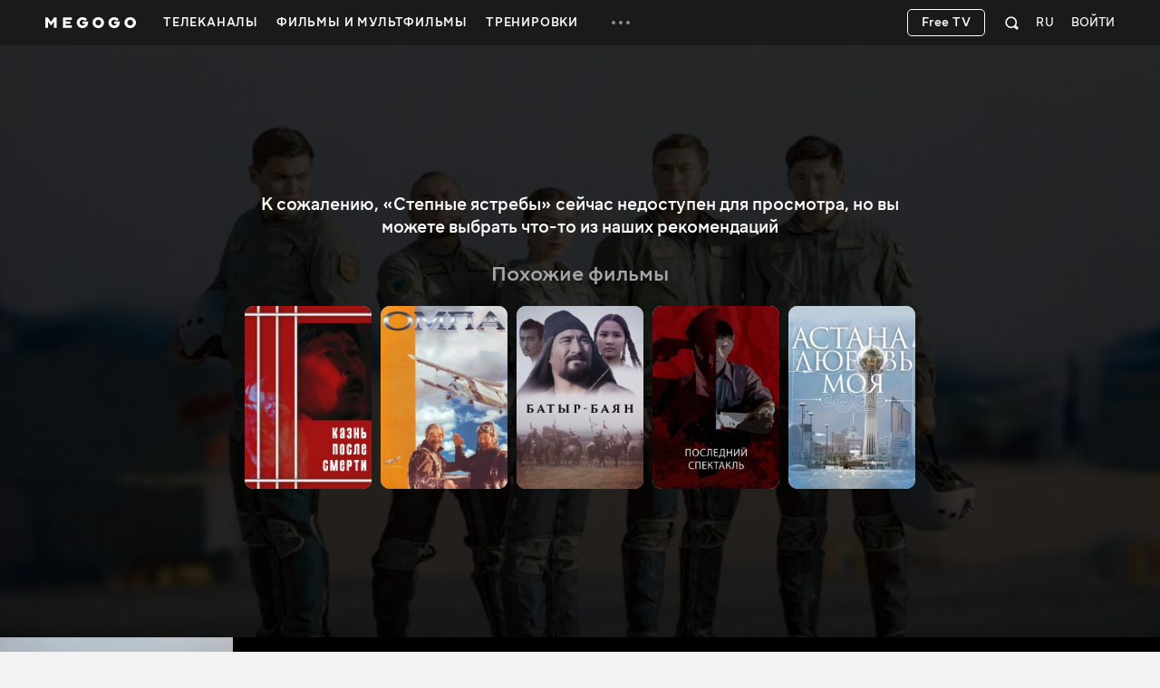

--- FILE ---
content_type: text/html; charset=utf-8
request_url: https://megogo.net/ru/view/22356286-stepnye-yastreby.html
body_size: 49108
content:


<!DOCTYPE html>

<html  prefix="og: http://ogp.me/ns#"  lang="ru" data-geo="us" data-locale="ru"  data-geo-group="eu_group"   data-csrf-token="46972f346df65476a866734d759f890bddf71c22-1769113110083-752ff87567d762375875c9a8"  data-trace-id="7ec6c258a436fb13b4b3490ba22ebd01" >
    <head>
        <meta charset="utf-8">
        <meta http-equiv="x-ua-compatible" content="ie=edge">
        <meta name="theme-color" content="#f2f2f2">
        <link rel="manifest" href="/assets/manifest.json">
        <link rel="shortcut icon" href="https://megogo.net/favicon.ico">
        <link rel="icon" type="image/svg+xml" href="https://megogo.net/favicon.svg">
        <link rel="icon" type="image/png" href="https://megogo.net/favicon.png">
        <link rel="icon" type="image/png" sizes="48x48" href="https://megogo.net/favicon-48x48.png">
        <link rel="icon" type="image/png" sizes="96x96" href="https://megogo.net/favicon-96x96.png">
        <link rel="icon" type="image/png" sizes="192x192" href="https://megogo.net/android-chrome-192x192.png">
        <link rel="icon" type="image/png" sizes="512x512" href="https://megogo.net/android-chrome-512x512.png">
        <link rel="apple-touch-icon" type="image/png" sizes="120x120" href="//s3.vcdn.biz/static/f/9029835731/120__120.png">
        <link rel="apple-touch-icon" type="image/png" sizes="152x152" href="//s2.vcdn.biz/static/f/9029835991/152_152.png">
        <link rel="apple-touch-icon" type="image/png" sizes="167x167" href="//s4.vcdn.biz/static/f/9029854821/167_167.png">
        <link rel="apple-touch-icon" type="image/png" sizes="180x180" href="//s5.vcdn.biz/static/f/9029836111/180_180.png">
        <link rel="apple-touch-icon" type="image/png" href="//s3.vcdn.biz/static/f/9029835731/120__120.png">

        <title>
            Степные ястребы - Смотреть онлайн на MEGOGO
        </title>

        

        

        

        

        

        
            <meta name="description" content="Смотреть онлайн Степные ястребы на ⭐️ MEGOGO. Наслаждайтесь захватывающими эпизодами сериала Степные ястребы на ⭐️ MEGOGO прямо сейчас">
        

        
            <meta name="robots" content="noindex, nofollow">
        

         <link rel="canonical" href="https://megogo.net/ru/view/22356286-stepnye-yastreby.html" /> 

        
            
                <meta property="og:video:type" content="html5" />
            

             <meta property="og:title" content="Степные ястребы" />
             <meta property="og:description" content="Степные ястребы - смотри онлайн на MEGOGO. 
Профессия военного летчика наполнена романтикой и опасностью. Молодой парень поступил в училище, чтобы стать асом в небе за штурвалом истребителя. Тренировки и учебно-воспитательная работа превращают юношу в настоящего взрослого мужчину. Вместе с ним курс проходит красавица, которая не оставила героя равнодушным.


Основные съемки драмы Дархана Тулегенова прошли на базе ВВС Барсы Семиречья в Талдыкоргане — административном центре Жетысуской области. Часть материала подготовили в Алматы. Степные ястребы смотреть онлайн. Министерство обороны Казахстана оказало помощь в производстве сериала. Заказчиками проекта выступили телеканал Хабар и Министерство информации и общественного развития Республики.


Актеры пытались освоить управление Ми-17, Су-30 и Ми-16, но за полтора месяца тренировок так и не научились летать, поэтому в некоторых эпизодах участвовали профессионалы. Степные ястребы смотреть онлайн. Предпоказ состоялся в стенах Национального военно-патриотического центра ВС РК в Нур-Султане в ноябре 2019 года. Глава силового ведомства отметил, что на авиационной базе были созданы максимально комфортные условия для съемочной группы.


Аян Утепбергенов и Ержан Нурымбет играли в историческом экшене Захар Беркут (2019). Также Аян и Сырым Кашкабаев пересекались в криминальном боевике Зеркала. Сопродюсер Максим Акбаров и Назар Султанбаев появлялись в комедии Инопланетяне ни при чём. Кроме того, Максим снимался с Утепбергеновым в драме Рэкетир 2: Возмездие. Степные ястребы смотреть онлайн. В исполнительский состав вошла блогер и модель Айнур Нурсеитова. Фариза Ескермес изначально пробивалась в мир шоу-бизнеса как певица, но решила завершить карьеру, чтобы стать актрисой." />
            <meta property="og:type" content="video.episode" />
            <meta property="og:url" content="https://megogo.net/ru/view/22356286-stepnye-yastreby.html" />
            <meta property="og:site_name" content="MEGOGO"/>

            
                <meta property="og:video" content="https://embed.megogo.net/ev3/universal?id=22356286" />
            

            

            

            
                <meta property="og:image" content="https://s2.vcdn.biz/static/f/6410774081/image.jpg" />
            

        

        
            <meta content="width=device-width, minimum-scale=0, maximum-scale=1" name="viewport">
        

        <link rel="stylesheet" href="//s6.vcdn.biz/static/f/11136127541/common.css">
        <link rel="stylesheet" href="//s3.vcdn.biz/static/f/11136127511/view.css">

        

        
            
            
            
            
            <!-- Adtelligent -->
            <script>!(function () {
                    window.vpb = window.vpb || {}; vpb.cmd = vpb.cmd || []; vpb.st = Date.now(); vpb.fastLoad = true;
                    var dayMs = 36e5, cb = parseInt(Date.now() / dayMs), vpbSrc = '//player.adtcdn.com/prebidlink/' + cb + '/wrapper_hb_591461_15150.js', pbSrc = vpbSrc.replace('wrapper_hb', 'hb'), c = document.head || document.body || document.documentElement;
                    function loadScript(src, cb) { var s = document.createElement('script'); s.src = src; s.defer = false; c.appendChild(s); s.onload = cb; s.onerror = function () { var fn = function () { }; fn._startgpt = true; }; return s; }
                    loadScript(pbSrc); loadScript(vpbSrc); vpb.cmd.push(function () { vpb.auctionByAdUnitID({ adUnitId: 38376, code: 'adunit38376', sizes: [[640, 480], [400, 300]], render: false });
                }) }) () </script>
            <!-- End Adtelligent -->
            
        
    </head>

    <body class="is-hover">

        
            
                <!-- Google Tag Manager -->
                <script>(function(w,d,s,l,i){w[l]=w[l]||[];w[l].push({'gtm.start':
                            new Date().getTime(),event:'gtm.js'});var f=d.getElementsByTagName(s)[0],
                        j=d.createElement(s),dl=l!='dataLayer'?'&l='+l:'';j.async=true;j.src=
                        'https://www.googletagmanager.com/gtm.js?id='+i+dl;f.parentNode.insertBefore(j,f);
                })(window,document,'script','dataLayer', 'GTM-5SDCFK');</script>
                <!-- End Google Tag Manager -->
                <!-- Google Tag Manager (noscript) -->
                <noscript><iframe src="https://www.googletagmanager.com/ns.html?id=GTM-5SDCFK"
                    height="0" width="0" style="display:none;visibility:hidden"></iframe></noscript>
                <!-- End Google Tag Manager (noscript) -->
            
        

        <script>
          window.sendFbKibana = function(event) {
            if (window.fbKibanaEvents) {
                window.fbKibanaEvents.push(event);
            } else {
                window.fbKibanaEvents = [ event ];
            }
          }
        </script>

        


    

        

    <div
        data-referrer=""
        class="wrapper_v1   is-mobile  is-adaptive     wrapper"
        style=""
        id="widget_1"
        data-widget="{&quot;class&quot;:&quot;wrapper_v1&quot;,&quot;id&quot;:&quot;widget_1&quot;,&quot;options&quot;:{&quot;customScroll&quot;:false,&quot;adblockOverlayEnabled&quot;:true}}"
        data-shownotify="true"
        data-istablet="false"
        data-catchup-i18n='{&quot;remind&quot;:&quot;Напомнить&quot;,&quot;tomorrow&quot;:&quot;Завтра&quot;,&quot;today&quot;:&quot;Сегодня&quot;,&quot;announce&quot;:&quot;Анонс&quot;,&quot;onAir&quot;:&quot;Эфир&quot;,&quot;soon&quot;:&quot;Скоро&quot;,&quot;defaultCoverText&quot;:&quot;Напомнить о трансляции&quot;,&quot;recorded&quot;:&quot;В записи&quot;,&quot;from&quot;:&quot;За&quot;}'
         data-kibana-monitor-enabled=true 
    >

        <div class="loader-bg loader-fixed"></div>
        <div class="loader-spinner loader-fixed size-60">
            <i class="icon icon-spinner"></i>
        </div>

        


            <div class="notifications">
                
                    
                

                
                    
<div class="adBlock_banner">
  <div>
    <div style="position: relative">
      <div class="image">
        <img
            data-adl-consent="ignore"
            alt=""
            src="[data-uri]"
        >
      </div>

      <div class="text">
        <p>
            Для просмотра видео и корректной работы<br>сайта отключите плагин AdBlock.
        </p>
      </div>

      <div class="close-button link-white">
        <svg class="svgicon svgicon-close"><use href="/assets/images/svgicons_new.svg#icon-close-max" ></use></svg>
      </div>
    </div>
  </div>
</div>

                

                
            </div>

            <div class="page" id="page">
                
                

                












<header class="header widget header_v2 product-main type-fill " id="widget_3" role="banner" data-widget="{&quot;class&quot;:&quot;header_v2&quot;,&quot;id&quot;:&quot;widget_3&quot;,&quot;options&quot;:null}">
    <div class="surogatHeader"></div>

    <div class="realHeader">
        <div class="header-inner">
            <div class="container header-flex">
                <div class="header-logo ">
                    <div class="mggLogo">
                        <a href="https://megogo.net/ru" title="На главную страницу">
                            <span>MEGOGO.NET – лучший онлайн кинотеатр с бесплатным легальным контентом</span>
                            <img
                                data-adl-consent="ignore"
                                class="logo"
                                src="//s6.vcdn.biz/static/f/9035182751/logo_megogo_x2.svg"
                                
                                onerror="this.onerror=null;this.src='//s6.vcdn.biz/static/f/9035182751/logo_megogo_x2.svg'"
                                alt="logo"
                            >
                        </a>
                    </div>

                    

                    <div class="mgg-logoSchema">
                        <a href="https://megogo.net/">
                            <img
                                data-adl-consent="ignore"
                                class="lazy_image"
                                data-original="//s4.vcdn.biz/static/f/9029870031/logo.png/pt/r0x0x4"
                                alt="Megogo logo"
                            >
                        </a>

                        <a href="https://www.facebook.com/MegogoUA/">Facebook</a>
                        <a href="https://twitter.com/megogo_net">Twitter</a>
                        <a href="https://www.instagram.com/megogonet">Instagram</a>

                        <form>
                            <input type="text" name="query">
                            <input type="submit">
                        </form>
                    </div>
                </div>

                <div class="header-nav overflow-hidden invisible">
                    <nav class="menu">
                    
                        <ul class="menu-list">
                        
                            
                                <li class="dropdown menu-item dropdown--hover product-main " data-menu-id="66696">
                                    <a class="dropdown-toggle menu-link" href="https://megogo.net/ru/tv" data-toggle="dropdown" data-display="static">
                                        <span>
                                            
                                                Телеканалы
                                            
                                        </span>
                                    </a>

                                    <div class="nano dropdown-menu">
                                        <ul class="nano-content submenu-list">
                                            

                                            
                                                
                                                    <li class="submenu-item" data-menu-id="67736">
                                                             <a class="submenu-link" href="https://megogo.net/ru/tv/channels/23202286-m-entertainment-en-online.html" >
                                                         

                                                        <span>Развлекательные</span>
                                                    </a>
                                                    </li>
                                                
                                            
                                                
                                                    <li class="submenu-item" data-menu-id="67786">
                                                             <a class="submenu-link" href="https://megogo.net/ru/tv/channels/1577221-france-24-english-online.html" >
                                                         

                                                        <span>Новости</span>
                                                    </a>
                                                    </li>
                                                
                                            
                                                
                                                    <li class="submenu-item" data-menu-id="67796">
                                                             <a class="submenu-link" href="https://megogo.net/ru/tv/channels/23781526-muzzone-international-online.html" >
                                                         

                                                        <span>Музыка</span>
                                                    </a>
                                                    </li>
                                                
                                            
                                                
                                                    <li class="submenu-item" data-menu-id="67836">
                                                             <a class="submenu-link" href="https://megogo.net/ru/tv/channels/20789476-1-1-international-online.html" >
                                                         

                                                        <span>Украинское ТВ</span>
                                                    </a>
                                                    </li>
                                                
                                            
                                        </ul>
                                    </div>
                                </li>
                            
                        
                            
                                <li class="menu-item dropdown--hover product-main " data-menu-id="70956">
                                    <a class="menu-link  " href="https://megogo.net/ru/video_all" >
                                        <span>Фильмы и Мультфильмы</span>
                                    </a>

                                    
                                </li>
                            
                        
                            
                                <li class="menu-item dropdown--hover product-main " data-menu-id="71666">
                                    <a class="menu-link  " href="https://megogo.net/ru/smartass_workouts" >
                                        <span>Тренировки</span>
                                    </a>

                                    
                                </li>
                            
                        
                            
                                <li class="dropdown menu-item dropdown--hover type-more invisible " data-menu-id="14791">
                                    <a class="dropdown-toggle menu-link" href="javascript:void(0);" data-toggle="dropdown" data-display="static">
                                        <span>
                                            
                                                <svg class="svgicon svgicon-type-more">
                                                    <use href="/assets/images/svgicons_new.svg#icon-more"
                                                    ></use>
                                                </svg>
                                            
                                        </span>
                                    </a>

                                    <div class="nano dropdown-menu">
                                        <ul class="nano-content submenu-list">
                                            
                                                
                                                    <li class="submenu-item hidden greedyItem " data-menu-id="66696">
                                                        <a class="submenu-link" href="https://megogo.net/ru/tv">
                                                            <span>Телеканалы</span>
                                                        </a>
                                                    </li>
                                                
                                                    <li class="submenu-item hidden greedyItem " data-menu-id="70956">
                                                        <a class="submenu-link" href="https://megogo.net/ru/video_all">
                                                            <span>Фильмы и Мультфильмы</span>
                                                        </a>
                                                    </li>
                                                
                                                    <li class="submenu-item hidden greedyItem " data-menu-id="71666">
                                                        <a class="submenu-link" href="https://megogo.net/ru/smartass_workouts">
                                                            <span>Тренировки</span>
                                                        </a>
                                                    </li>
                                                

                                                <li class="submenu-item_devider"></li>
                                            

                                            
                                                
                                                    <li class="submenu-item" data-menu-id="70546">
                                                             <a class="submenu-link" href="https://megogo.net/ru/promotion" >
                                                         

                                                        <span>Все акции</span>
                                                    </a>
                                                    </li>
                                                
                                            
                                                
                                                    <li class="submenu-item" data-menu-id="14821">
                                                             <a class="submenu-link" href="https://megogo.net/ru/code" >
                                                         

                                                        <span>Активировать промокод</span>
                                                    </a>
                                                    </li>
                                                
                                            
                                                
                                                    <li class="submenu-item" data-menu-id="71257">
                                                             <a class="submenu-link" href="https://megogo.net/ru/content_request" >
                                                         

                                                        <span>Предложить фильм или сериал</span>
                                                    </a>
                                                    </li>
                                                
                                            
                                        </ul>
                                    </div>
                                </li>
                            
                        
                        </ul>
                    
                    </nav>
                </div>


                <div class="header-userWidgets">

                    <div class="pull-right">
                    
                    
                        <div class="header-auth">
                            <a class="link-white header-auth-link jsAuthByTemplate" href="https://megogo.net/ru/auth_login">Войти</a>
                        </div>
                    
                    </div>


                    
                        <div class="pull-right">
                            <div class="dropdown languages">
                                <a class="dropdown-toggle languages-toggle" data-toggle="dropdown" data-display="static">
                                    <span>RU</span>
                                </a>

                                <div class="dropdown-menu">
                                    <ul class="languages-list">
                                    
                                        <li class="languages-item">
                                            <a class="link-default"
                                                data-lang="en"
                                                href="https://megogo.net/en/view/22356286-stepnye-yastreby.html"
                                            >
                                                English
                                            </a>
                                        </li>
                                    
                                        <li class="languages-item">
                                            <a class="link-default"
                                                data-lang="ua"
                                                href="https://megogo.net/ua/view/22356286-stepnye-yastreby.html"
                                            >
                                                Українська
                                            </a>
                                        </li>
                                    
                                        <li class="languages-item">
                                            <a class="link-default"
                                                data-lang="az"
                                                href="https://megogo.net/az/view/22356286-stepnye-yastreby.html"
                                            >
                                                Azərbaycanca
                                            </a>
                                        </li>
                                    
                                        <li class="languages-item">
                                            <a class="link-default"
                                                data-lang="es"
                                                href="https://megogo.net/es/view/22356286-stepnye-yastreby.html"
                                            >
                                                Español
                                            </a>
                                        </li>
                                    
                                        <li class="languages-item">
                                            <a class="link-default"
                                                data-lang="ee"
                                                href="https://megogo.net/ee/view/22356286-stepnye-yastreby.html"
                                            >
                                                Eesti
                                            </a>
                                        </li>
                                    
                                        <li class="languages-item">
                                            <a class="link-default"
                                                data-lang="ge"
                                                href="https://megogo.net/ge/view/22356286-stepnye-yastreby.html"
                                            >
                                                ქართული
                                            </a>
                                        </li>
                                    
                                        <li class="languages-item">
                                            <a class="link-default"
                                                data-lang="kz"
                                                href="https://megogo.net/kz/view/22356286-stepnye-yastreby.html"
                                            >
                                                Қазақша
                                            </a>
                                        </li>
                                    
                                        <li class="languages-item">
                                            <a class="link-default"
                                                data-lang="lt"
                                                href="https://megogo.net/lt/view/22356286-stepnye-yastreby.html"
                                            >
                                                Lietuvių
                                            </a>
                                        </li>
                                    
                                        <li class="languages-item">
                                            <a class="link-default"
                                                data-lang="lv"
                                                href="https://megogo.net/lv/view/22356286-stepnye-yastreby.html"
                                            >
                                                Latviešu
                                            </a>
                                        </li>
                                    
                                        <li class="languages-item">
                                            <a class="link-default"
                                                data-lang="pl"
                                                href="https://megogo.net/pl/view/22356286-stepnye-yastreby.html"
                                            >
                                                Polski
                                            </a>
                                        </li>
                                    
                                        <li class="languages-item">
                                            <a class="link-default"
                                                data-lang="ro"
                                                href="https://megogo.net/ro/view/22356286-stepnye-yastreby.html"
                                            >
                                                Română
                                            </a>
                                        </li>
                                    
                                    </ul>
                                </div>
                            </div>
                        </div>
                    

                    
                        <div class="pull-right">
                        
<div 
    class="widget quickSearch_v1" 
    id="widget_4" 
    data-widget="{&quot;class&quot;:&quot;quickSearch_v1&quot;,&quot;id&quot;:&quot;widget_4&quot;,&quot;options&quot;:null}"
    data-position="1"
>
    <div class="dropdown search">
        <div class="dropdown-toggle search-form" data-toggle="dropdown">
            <form 
                action="/ru/search-extended" 
                method="get" 
                class="js-quick-search-form"
            >
                <input 
                    class="form-control search-input" 
                    type="text" 
                    name="q" 
                    autocomplete="off"
                    placeholder="Поиск"
                    data-element-code="fast_search"
                >

                <button class="form-reset" type="reset">
                    <svg class="svgicon svgicon-search-close">
                        <use href="/assets/images/svgicons_new.svg#icon-close-max"></use>
                    </svg>
                </button>

                <a 
                    class="form-filters js-filters"
                    data-element-code="filters"
                    href="/ru/search-extended?main_tab=filters&amp;sort=popular"
                >
                    Фильтры
                </a>

                <button class="form-submit" type="submit">
                    <svg class="svgicon svgicon-search-quick">
                        <use href="/assets/images/svgicons_new.svg#icon-search"></use>
                    </svg>
                </button>
            </form>
        </div>

        <div class="dropdown-menu search-menu"></div>
    </div>
</div>

                        </div>
                    

                    

                    
                      
                          <div class="pull-right try-and-buy-btn-wrapper">
                            <a
                                href="https://megogo.net/ru/tv/channels"
                                class="btn try-and-buy-btn bordered jsTryAndBuyBtn"
                            >
                                Free TV
                            </a>
                          </div>
                      
                    
                </div>
            </div>
        </div>
    </div>
</header>


<main class="main page_v1 " id="widget_8" role="main">
        <a name="scrolltop" id="scrolltop"></a>

        





<section
    class="widget videoView_v2 product-main "
    style="margin-top: 0px !important; padding-top: 0px !important; "
    id="widget_12"
    
    data-obj-type="fvod"
    data-obj-id="22356286"
    data-widget="{&quot;class&quot;:&quot;videoView_v2&quot;,&quot;id&quot;:&quot;widget_12&quot;,&quot;options&quot;:null}"
    
        itemscope
        itemtype="http://schema.org/Movie"
    
    
    
>
    
        
            <meta itemprop="dateCreated" content="2019-01-01">
        

        
            <div itemprop="director" itemscope itemtype="http://schema.org/Person">
                <meta itemprop="name" content="Дархан Тулегенов">
            </div>
        

        <div itemprop="aggregateRating" itemscope itemtype="http://schema.org/AggregateRating">
            <meta content="10" itemprop="bestRating">
            <meta content="0" itemprop="worstRating">
            <meta itemprop="ratingValue" content="10.0">
            <meta itemprop="ratingCount" content="6">
        </div>
    

    <div class="loader-bg"></div>
    <div class="loader-spinner size-50"></div>

    <div
        class="videoView-player type-dark "
        
        id="videoViewPlayer"
        
    >

        

        

        <div class="videoView-playerWrapper">
            <div class="player-place opacity0">
                


<section
    class="widget videoEmbed_v3 product-main "
    style=""
    id="widget_14"
    data-widget="{&quot;class&quot;:&quot;videoEmbed_v3&quot;,&quot;id&quot;:&quot;widget_14&quot;,&quot;options&quot;:{&quot;obj_id&quot;:22356286,&quot;player_script_url&quot;:&quot;//s1.vcdn.biz/static/225099511/mggp-loader.js&quot;,&quot;epg_script_url&quot;:&quot;https://cms-assets.megogo.net/epg/release/v3-3-1/epg.bundle.js&quot;,&quot;is_tv&quot;:false,&quot;autoplay&quot;:true,&quot;autoplay_restricted&quot;:true}}"
    data-is-favorite="false"
    data-obj-id="22356286"
    data-root-obj-id="22356286"
    data-title="Степные ястребы"
    data-url="https://megogo.net/ru/view/22356286-stepnye-yastreby.html"
    data-favorite-added-text="Видео добавлено в избранное"
    data-favorite-removed-text="Видео удалено из избранного"
    data-player-i18n="{&quot;inSubscription&quot;:&quot;В подписке&quot;,&quot;low_productivity_issue&quot;:&quot;Обнаружены проблемы с плавным воспроизведением этого видео. Пожалуйста переключитесь на качество ниже.&quot;,&quot;with_subtitles&quot;:&quot;с субтитрами&quot;,&quot;quality&quot;:&quot;Качество&quot;,&quot;format&quot;:&quot;Формат&quot;,&quot;program&quot;:&quot;Программа&quot;,&quot;hours_abbr&quot;:&quot;ч&quot;,&quot;june&quot;:&quot;Июня&quot;,&quot;noProgram&quot;:&quot;Программа для данного телеканала отсутствует&quot;,&quot;dont_remind&quot;:&quot;Не напоминать&quot;,&quot;removeFromFavorites&quot;:&quot;Удалить из избранного&quot;,&quot;acceleration&quot;:&quot;Ускорение&quot;,&quot;onAir&quot;:&quot;Назад к ТВ&quot;,&quot;channels&quot;:&quot;Каналы&quot;,&quot;catch_up_recorded&quot;:&quot;В ЗАПИСИ&quot;,&quot;auto_quality&quot;:&quot;Авто&quot;,&quot;off&quot;:&quot;Выкл&quot;,&quot;watch_on_mgg&quot;:&quot;Смотрите на MEGOGO&quot;,&quot;player_reactions_button&quot;:&quot;Реакции&quot;,&quot;player_skip_intro_button&quot;:&quot;Пропустить начало&quot;,&quot;interactiveAllOff_full&quot;:&quot;Выключены&quot;,&quot;march&quot;:&quot;Марта&quot;,&quot;shareFromSocialTextByTime&quot;:&quot;Поделиться с этого момента&quot;,&quot;advertisement_title_m_ch_postroll&quot;:&quot;Реклама&quot;,&quot;test_period_ends_in&quot;:&quot;До конца тестового просмотра осталось %seconds% секунд&quot;,&quot;close_button_title&quot;:&quot;Закрыть&quot;,&quot;broadcast_status.player&quot;:&quot;Трансляция&quot;,&quot;full_programme&quot;:&quot;Вся программа&quot;,&quot;january&quot;:&quot;Января&quot;,&quot;fullScreen&quot;:&quot;На весь экран&quot;,&quot;dislike&quot;:&quot;Не понравился&quot;,&quot;interactiveAllOn_short&quot;:&quot;Вкл.&quot;,&quot;advertisement_title_m_ch_midroll&quot;:&quot;Реклама&quot;,&quot;interactiveAllOff_short&quot;:&quot;Выкл.&quot;,&quot;left&quot;:&quot;Осталось&quot;,&quot;favoriteChannels&quot;:&quot;Избранные&quot;,&quot;video_playback_trouble_cause_vod_reason&quot;:&quot;Данный фильм не может быть воспроизведен в Вашем регионе. Приносим извинения за причиненные неудобства.&quot;,&quot;copy_text_button_title&quot;:&quot;Копировать&quot;,&quot;advertisement_title&quot;:&quot;Эта реклама помогает MEGOGO предлагать вам больше&quot;,&quot;on_air_bring_ctx&quot;:&quot;В эфир&quot;,&quot;min&quot;:&quot;мин&quot;,&quot;new_m_playlist.watch_button&quot;:&quot;Смотреть&quot;,&quot;new_m_playlist.about_button&quot;:&quot;Про видео&quot;,&quot;mins_abbr&quot;:&quot;мин&quot;,&quot;shareButtonName&quot;:&quot;Поделиться&quot;,&quot;other_news&quot;:&quot;Другие новости:&quot;,&quot;player_backonair_button&quot;:&quot;Обратно к эфиру&quot;,&quot;december&quot;:&quot;Декабря&quot;,&quot;audiotrack&quot;:&quot;Аудиодорожка&quot;,&quot;player_frombeginning_button&quot;:&quot;Начать сначала&quot;,&quot;player_richepg_badge&quot;:&quot;на megogo&quot;,&quot;on_air&quot;:&quot;В эфире&quot;,&quot;advertisement_title_geo_ww&quot;:&quot;Реклама&quot;,&quot;previousChannel&quot;:&quot;Предыдущий канал&quot;,&quot;you_are_watching.mini_player_epg&quot;:&quot;Назад в плеер&quot;,&quot;interactive&quot;:&quot;Дополнительные настройки&quot;,&quot;recorded_for_epg_datetime&quot;:&quot;за {epg_datetime}&quot;,&quot;october&quot;:&quot;Октября&quot;,&quot;furtherInProgram&quot;:&quot;Далее в программе&quot;,&quot;second&quot;:&quot;сек&quot;,&quot;through&quot;:&quot;через&quot;,&quot;watch_now&quot;:&quot;Смотреть сейчас&quot;,&quot;gpu_on&quot;:&quot;Аппаратное ускорение включено. Выключите, если видео не проигрывается.&quot;,&quot;on&quot;:&quot;Вкл&quot;,&quot;yesterday&quot;:&quot;Вчера&quot;,&quot;july&quot;:&quot;Июля&quot;,&quot;ad_will_start_after&quot;:&quot;Реклама начнется через {sec} сек&quot;,&quot;addToFavorites&quot;:&quot;Добавить в избранное&quot;,&quot;hide&quot;:&quot;скрыть&quot;,&quot;april&quot;:&quot;Апреля&quot;,&quot;broadcastRecordFrom&quot;:&quot;Запись передачи от&quot;,&quot;interactiveToggleAll&quot;:&quot;Выключить все&quot;,&quot;trailer&quot;:&quot;Трейлер&quot;,&quot;share_in_social_network&quot;:&quot;Поделиться в соц. сетях&quot;,&quot;february&quot;:&quot;Февраля&quot;,&quot;september&quot;:&quot;Сентября&quot;,&quot;movie_review_question&quot;:&quot;Понравился фильм?&quot;,&quot;earlierInProgram&quot;:&quot;Ранее в программе&quot;,&quot;august&quot;:&quot;Августа&quot;,&quot;share_button_title&quot;:&quot;Поделиться&quot;,&quot;video_region_disabled&quot;:&quot;Видео не доступно для вашего региона&quot;,&quot;shareFromSocialText&quot;:&quot;Социальные сети&quot;,&quot;html_player_code&quot;:&quot;HTML код плеера:&quot;,&quot;minimize&quot;:&quot;Свернуть&quot;,&quot;remind_about_broadcast&quot;:&quot;Напомнить о трансляции&quot;,&quot;player_volume_button&quot;:&quot;Громкость&quot;,&quot;recording.from&quot;:&quot;Запись передачи от&quot;,&quot;player_pause_button&quot;:&quot;Пауза&quot;,&quot;video_link&quot;:&quot;Ссылка на видео:&quot;,&quot;tomorrow&quot;:&quot;Завтра&quot;,&quot;subtitles&quot;:&quot;Субтитры&quot;,&quot;linkFromVideoText&quot;:&quot;Ссылка&quot;,&quot;goes&quot;:&quot;идёт&quot;,&quot;skip_ads&quot;:&quot;Пропустить рекламу&quot;,&quot;advertisement_additional_part&quot;:&quot;Ролик %num% из %total%&quot;,&quot;player_volumeoff_button&quot;:&quot;Выключить звук&quot;,&quot;player_play_button&quot;:&quot;Воспроизвести&quot;,&quot;pip_player_placeholder&quot;:&quot;Воспроизводится картинка в картинке&quot;,&quot;go_to_the_advertiser_website&quot;:&quot;Перейти на сайт рекламодателя&quot;,&quot;november&quot;:&quot;Ноября&quot;,&quot;live_status.player&quot;:&quot;Эфир&quot;,&quot;player_volumeon_button&quot;:&quot;Включить звук&quot;,&quot;audio_track&quot;:&quot;Аудиодорожка&quot;,&quot;interactiveAllOn_full&quot;:&quot;Включены&quot;,&quot;{bitrate} by_subscription&quot;:&quot;{bitrate} по подписке&quot;,&quot;copied&quot;:&quot;Скопировано!&quot;,&quot;pip_tooltip&quot;:&quot;Картинка в картинке&quot;,&quot;subtitles_off&quot;:&quot;Выкл&quot;,&quot;player_nextepisode_button&quot;:&quot;Следующий эпизод&quot;,&quot;video_playback_trouble_cause_standard&quot;:&quot;Обнаружены проблемы с воспроизведением данного фильма. Попробуйте проиграть его позже.&quot;,&quot;download&quot;:&quot;Загрузка&quot;,&quot;may&quot;:&quot;Мая&quot;,&quot;like&quot;:&quot;Понравился&quot;,&quot;settings&quot;:&quot;Настройки&quot;,&quot;subtitles_on&quot;:&quot;Вкл&quot;,&quot;player_epg_button&quot;:&quot;Телепрограмма&quot;,&quot;today&quot;:&quot;Сегодня&quot;,&quot;nextChannel&quot;:&quot;Следующий канал&quot;,&quot;sharePhrase&quot;:&quot;Смотрю онлайн %title% на %host%&quot;,&quot;watchFromTheStart&quot;:&quot;Смотреть сначала&quot;,&quot;allChannels&quot;:&quot;Все каналы&quot;}"
    data-parental="false"
    data-available="false"
    data-product="main"
    data-stub-name="geoUnavailable" 
    data-custom-stub-name="" 
    
    data-socials="[&quot;fb&quot;,&quot;twitter&quot;]"
    data-player-ignore-src="true"
    data-obj-type="fvod"
    data-backdrop="https://s7.vcdn.biz/static/f/6319238641/image.jpg"
    data-player-video-embed
    data-interactive-url="https://api-interactive.megogo.net/v1/init"
    data-tracker-catchup-object-type=""
    data-tracker-object-type="VOD"
    
    data-is18plus-restricted="true"
    data-get-stub-url="/ru/view/22356286-stepnye-yastreby.html?get_stub=true"
    data-obj-vod-rule=""
    data-discount="0"
    data-access="2"
    data-recommended-exist="true"
    data-is-windows-without-live-drm="false"
    data-is-purchase-stub-open="false"
>

<div class="player-width player">
    <div class="player-height">
        <div class="player-container" id="playerContainer"></div>

        

        <div class="trailer-overlay tvod hidden overlay" data-nosnippet>
            <div class="stub custom-dtoTvod">
                <div class="pQuality">

                    

                    

                </div>
                <div class="pQuality-content">
                    <div class="pQuality-description description-default">
                        Выберите удобный вариант просмотра и качество, <br>подходящее для вашего экрана
                    </div>

                    

                    

                </div>
            </div>
        </div>

        <div class="player-stub hidden " id="playerStub" data-nosnippet>
        

    <div class="overlay" style="background-image: url(https://s7.vcdn.biz/static/f/6319238641/image.jpg/pt/r1600x0x4" data-nosnippet>
        <div class="overlay-content">
            <table>
                <tr class="stubs-big">
                    

                    <td class="jsDefaultSub ">
                    
<div class="stub stubGeo" data-nosnippet>
    <div class="container">
        


<p class="stubCarousel-description ">
    К сожалению, «Степные ястребы» сейчас недоступен для просмотра, но вы можете выбрать что-то из наших рекомендаций
</p>
    </div>

    


<section class="widget videoObjectRecommended_v1 product-main type-carousel " style="" id="widget_42" data-widget="{&quot;class&quot;:&quot;videoObjectRecommended_v1&quot;,&quot;id&quot;:&quot;widget_42&quot;,&quot;options&quot;:null}">

    
        <div class="container" id="what-else">
            
                
                    <header class="widget-header">
                        <h2 class="widget-title ">
                        Похожие фильмы
                        </h2>
                    </header>
                
            

            <div
              class="widget-content "
              data-feed-algorithm="recommended_similar_video">
                <div class="cards type-carousel" id="widget_42Collection" data-mgg-init="carousel" data-feed-title="Похожие фильмы">
                    <div class="cards-content">
                    




<div class="cards-list videos-list" data-image-orientation="portrait">
    
        
            















    <div class="card videoItem 
            
            
            orientation-portrait size-normal"
            data-toggle="popover" data-toggle="popover" data-container="body" data-placement="left" type="button" data-html="true"
            data-obj-id="3811221"
            data-title="Казнь после смерти"
            data-vod-rule="advod"
            data-video="{&quot;id&quot;: 3811221, &quot;showVideoPopover&quot;: true }"
            data-item-router="video"
            title="Казнь после смерти"
            
            
            
            data-tracker-object-type="VOD"
            data-tracker-object-title="Казнь после смерти"
            data-access="1"
            data-discount="0"
            data-vod-rule="advod"
    >
        
        
        <div class="thumbnail">
            <div class="thumb">
                <a href="https://megogo.net/ru/view/3811221-kazn-posle-smerti.html" title="Казнь после смерти">

                    
                            
                            <img
                                data-adl-consent="ignore"
                                src="[data-uri]"
                                data-original="https://s4.vcdn.biz/static/f/1370234281/image.jpg/pt/r193x272x4"
                                data-original-set="https://s4.vcdn.biz/static/f/1370234281/image.jpg/pt/r193x272x4 1x, https://s4.vcdn.biz/static/f/1370234281/image.jpg/pt/r386x544x4 2x"
                                alt="Казнь после смерти"
                            >
                            
                        
                </a>
            </div>


            
                <a class="overlay" href="https://megogo.net/ru/view/3811221-kazn-posle-smerti.html">
                    
                        <svg class="svgicon svgicon-play"><use href="/assets/images/svgicons_new.svg#icon-play"></use></svg>

                        <div class="overlay-content">
                            <div class="overlay-title">
                                Смотреть
                            </div>
                        </div>
                    

                    

                </a>
            

            

    
        </div>

        
            <div class="card-content video-content">
                <a href="https://megogo.net/ru/view/3811221-kazn-posle-smerti.html">
                    <h3 class="video-title card-content-title ">
                    
                        
                            Казнь после смерти
                        
                    

                    </h3>
                </a>

                
                    
                          
                              <div class="video-info card-content-info">
                                  
                                      <span class="video-year">1998</span>,
                                  
                                  
                                      
                                          <span class="video-country">Драмы</span>
                                      
                                  
                              </div>
                          
                        
                

                

                
                      <div class="free-label">
                          Бесплатно
                      </div>
                  

                
            </div>
        

        
            
                <a class="mgg-favorite " data-favorite="{&quot;video_id&quot;: 3811221, &quot;tv&quot;: false}">
                    <svg data-toggle="tooltip" data-placement="top" data-title="Удалить из избранного" class="svgicon svgicon-favorites-remove"><use href="/assets/images/svgicons_new.svg#icon-bookmark-filled"></use></svg>
                    <svg data-toggle="tooltip" data-placement="top" data-title="В избранное" class="svgicon svgicon-favorites-add"><use href="/assets/images/svgicons_new.svg#icon-bookmark-default"></use></svg>
                </a>
            
        
    </div>


        
            















    <div class="card videoItem 
            
            
            orientation-portrait size-normal"
            data-toggle="popover" data-toggle="popover" data-container="body" data-placement="left" type="button" data-html="true"
            data-obj-id="3826571"
            data-title="Омпа"
            data-vod-rule="advod"
            data-video="{&quot;id&quot;: 3826571, &quot;showVideoPopover&quot;: true }"
            data-item-router="video"
            title="Омпа"
            
            
            
            data-tracker-object-type="VOD"
            data-tracker-object-title="Омпа"
            data-access="1"
            data-discount="0"
            data-vod-rule="advod"
    >
        
        
        <div class="thumbnail">
            <div class="thumb">
                <a href="https://megogo.net/ru/view/3826571-ompa.html" title="Омпа">

                    
                            
                            <img
                                data-adl-consent="ignore"
                                src="[data-uri]"
                                data-original="https://s6.vcdn.biz/static/f/1406676921/image.jpg/pt/r193x272x4"
                                data-original-set="https://s6.vcdn.biz/static/f/1406676921/image.jpg/pt/r193x272x4 1x, https://s6.vcdn.biz/static/f/1406676921/image.jpg/pt/r386x544x4 2x"
                                alt="Омпа"
                            >
                            
                        
                </a>
            </div>


            
                <a class="overlay" href="https://megogo.net/ru/view/3826571-ompa.html">
                    
                        <svg class="svgicon svgicon-play"><use href="/assets/images/svgicons_new.svg#icon-play"></use></svg>

                        <div class="overlay-content">
                            <div class="overlay-title">
                                Смотреть
                            </div>
                        </div>
                    

                    

                </a>
            

            

    
        </div>

        
            <div class="card-content video-content">
                <a href="https://megogo.net/ru/view/3826571-ompa.html">
                    <h3 class="video-title card-content-title ">
                    
                        
                            Омпа
                        
                    

                    </h3>
                </a>

                
                    
                          
                              <div class="video-info card-content-info">
                                  
                                      <span class="video-year">1998</span>,
                                  
                                  
                                      
                                          <span class="video-country">Драмы</span>
                                      
                                  
                              </div>
                          
                        
                

                

                
                      <div class="free-label">
                          Бесплатно
                      </div>
                  

                
            </div>
        

        
            
                <a class="mgg-favorite " data-favorite="{&quot;video_id&quot;: 3826571, &quot;tv&quot;: false}">
                    <svg data-toggle="tooltip" data-placement="top" data-title="Удалить из избранного" class="svgicon svgicon-favorites-remove"><use href="/assets/images/svgicons_new.svg#icon-bookmark-filled"></use></svg>
                    <svg data-toggle="tooltip" data-placement="top" data-title="В избранное" class="svgicon svgicon-favorites-add"><use href="/assets/images/svgicons_new.svg#icon-bookmark-default"></use></svg>
                </a>
            
        
    </div>


        
            















    <div class="card videoItem 
            
            
            orientation-portrait size-normal"
            data-toggle="popover" data-toggle="popover" data-container="body" data-placement="left" type="button" data-html="true"
            data-obj-id="3812071"
            data-title="Батыр-Баян"
            data-vod-rule="advod"
            data-video="{&quot;id&quot;: 3812071, &quot;showVideoPopover&quot;: true }"
            data-item-router="video"
            title="Батыр-Баян"
            
            
            
            data-tracker-object-type="VOD"
            data-tracker-object-title="Батыр-Баян"
            data-access="1"
            data-discount="0"
            data-vod-rule="advod"
    >
        
        
        <div class="thumbnail">
            <div class="thumb">
                <a href="https://megogo.net/ru/view/3812071-batyr-bayan.html" title="Батыр-Баян">

                    
                            
                            <img
                                data-adl-consent="ignore"
                                src="[data-uri]"
                                data-original="https://s6.vcdn.biz/static/f/1368948561/image.jpg/pt/r193x272x4"
                                data-original-set="https://s6.vcdn.biz/static/f/1368948561/image.jpg/pt/r193x272x4 1x, https://s6.vcdn.biz/static/f/1368948561/image.jpg/pt/r386x544x4 2x"
                                alt="Батыр-Баян"
                            >
                            
                        
                </a>
            </div>


            
                <a class="overlay" href="https://megogo.net/ru/view/3812071-batyr-bayan.html">
                    
                        <svg class="svgicon svgicon-play"><use href="/assets/images/svgicons_new.svg#icon-play"></use></svg>

                        <div class="overlay-content">
                            <div class="overlay-title">
                                Смотреть
                            </div>
                        </div>
                    

                    

                </a>
            

            

    
        </div>

        
            <div class="card-content video-content">
                <a href="https://megogo.net/ru/view/3812071-batyr-bayan.html">
                    <h3 class="video-title card-content-title ">
                    
                        
                            Батыр-Баян
                        
                    

                    </h3>
                </a>

                
                    
                          
                              <div class="video-info card-content-info">
                                  
                                      <span class="video-year">1993</span>,
                                  
                                  
                                      
                                          <span class="video-country">Драмы</span>
                                      
                                  
                              </div>
                          
                        
                

                

                
                      <div class="free-label">
                          Бесплатно
                      </div>
                  

                
            </div>
        

        
            
                <a class="mgg-favorite " data-favorite="{&quot;video_id&quot;: 3812071, &quot;tv&quot;: false}">
                    <svg data-toggle="tooltip" data-placement="top" data-title="Удалить из избранного" class="svgicon svgicon-favorites-remove"><use href="/assets/images/svgicons_new.svg#icon-bookmark-filled"></use></svg>
                    <svg data-toggle="tooltip" data-placement="top" data-title="В избранное" class="svgicon svgicon-favorites-add"><use href="/assets/images/svgicons_new.svg#icon-bookmark-default"></use></svg>
                </a>
            
        
    </div>


        
            















    <div class="card videoItem 
            
            
            orientation-portrait size-normal"
            data-toggle="popover" data-toggle="popover" data-container="body" data-placement="left" type="button" data-html="true"
            data-obj-id="23743446"
            data-title="Последний спектакль"
            data-vod-rule="svod"
            data-video="{&quot;id&quot;: 23743446, &quot;showVideoPopover&quot;: true }"
            data-item-router="video"
            title="Последний спектакль"
            
            
            
            data-tracker-object-type="VOD"
            data-tracker-object-title="Последний спектакль"
            data-access="0"
            data-discount="1"
            data-vod-rule="svod"
    >
        
            <i data-discount class="hidden"></i>
        
        
        <div class="thumbnail">
            <div class="thumb">
                <a href="https://megogo.net/ru/view/23743446-posledniy-spektakl.html" title="Последний спектакль">

                    
                            
                            <img
                                data-adl-consent="ignore"
                                src="[data-uri]"
                                data-original="https://s4.vcdn.biz/static/f/7419967411/image.jpg/pt/r193x272x4"
                                data-original-set="https://s4.vcdn.biz/static/f/7419967411/image.jpg/pt/r193x272x4 1x, https://s4.vcdn.biz/static/f/7419967411/image.jpg/pt/r386x544x4 2x"
                                alt="Последний спектакль"
                            >
                            
                        
                </a>
            </div>


            
                <a class="overlay" href="https://megogo.net/ru/view/23743446-posledniy-spektakl.html">
                    
                        <svg class="svgicon svgicon-play"><use href="/assets/images/svgicons_new.svg#icon-play"></use></svg>

                        <div class="overlay-content">
                            <div class="overlay-title">
                                Смотреть
                            </div>
                        </div>
                    

                    

                </a>
            

            

    
        </div>

        
            <div class="card-content video-content">
                <a href="https://megogo.net/ru/view/23743446-posledniy-spektakl.html">
                    <h3 class="video-title card-content-title ">
                    
                        
                            Последний спектакль
                        
                    

                    </h3>
                </a>

                
                    
                          
                              <div class="video-info card-content-info">
                                  
                                      <span class="video-year">2024</span>,
                                  
                                  
                                      
                                          <span class="video-country">Драмы</span>
                                      
                                  
                              </div>
                          
                        
                

                

                
                      <div class="subscription-label">
                          
                              <span class="subscription-discount-label-title" data-discount>АКЦИЯ</span>
                          
                          ТВ и Кино
                      </div>
                  

                
            </div>
        

        
            
                <a class="mgg-favorite " data-favorite="{&quot;video_id&quot;: 23743446, &quot;tv&quot;: false}">
                    <svg data-toggle="tooltip" data-placement="top" data-title="Удалить из избранного" class="svgicon svgicon-favorites-remove"><use href="/assets/images/svgicons_new.svg#icon-bookmark-filled"></use></svg>
                    <svg data-toggle="tooltip" data-placement="top" data-title="В избранное" class="svgicon svgicon-favorites-add"><use href="/assets/images/svgicons_new.svg#icon-bookmark-default"></use></svg>
                </a>
            
        
    </div>


        
            















    <div class="card videoItem 
            
            
            orientation-portrait size-normal"
            data-toggle="popover" data-toggle="popover" data-container="body" data-placement="left" type="button" data-html="true"
            data-obj-id="3806121"
            data-title="Астана – любовь моя"
            data-vod-rule="svod"
            data-video="{&quot;id&quot;: 3806121, &quot;showVideoPopover&quot;: true }"
            data-item-router="video"
            title="Астана – любовь моя"
            
            
            
            data-tracker-object-type="VOD"
            data-tracker-object-title="Астана – любовь моя"
            data-access="0"
            data-discount="1"
            data-vod-rule="svod"
    >
        
            <i data-discount class="hidden"></i>
        
        
        <div class="thumbnail">
            <div class="thumb">
                <a href="https://megogo.net/ru/view/3806121-astana-lyubov-moya.html" title="Астана – любовь моя">

                    
                            
                            <img
                                data-adl-consent="ignore"
                                src="[data-uri]"
                                data-original="https://s8.vcdn.biz/static/f/1371254921/image.jpg/pt/r193x272x4"
                                data-original-set="https://s8.vcdn.biz/static/f/1371254921/image.jpg/pt/r193x272x4 1x, https://s8.vcdn.biz/static/f/1371254921/image.jpg/pt/r386x544x4 2x"
                                alt="Астана – любовь моя"
                            >
                            
                        
                </a>
            </div>


            
                <a class="overlay" href="https://megogo.net/ru/view/3806121-astana-lyubov-moya.html">
                    
                        <svg class="svgicon svgicon-play"><use href="/assets/images/svgicons_new.svg#icon-play"></use></svg>

                        <div class="overlay-content">
                            <div class="overlay-title">
                                Смотреть
                            </div>
                        </div>
                    

                    

                </a>
            

            

    
        </div>

        
            <div class="card-content video-content">
                <a href="https://megogo.net/ru/view/3806121-astana-lyubov-moya.html">
                    <h3 class="video-title card-content-title ">
                    
                        
                            Астана – любовь моя
                        
                    

                    </h3>
                </a>

                
                    
                          
                              <div class="video-info card-content-info">
                                  
                                      <span class="video-year">2010</span>,
                                  
                                  
                                      
                                          <span class="video-country">Драмы</span>
                                      
                                  
                              </div>
                          
                        
                

                

                
                      <div class="subscription-label">
                          
                              <span class="subscription-discount-label-title" data-discount>АКЦИЯ</span>
                          
                          ТВ и Кино
                      </div>
                  

                
            </div>
        

        
            
                <a class="mgg-favorite " data-favorite="{&quot;video_id&quot;: 3806121, &quot;tv&quot;: false}">
                    <svg data-toggle="tooltip" data-placement="top" data-title="Удалить из избранного" class="svgicon svgicon-favorites-remove"><use href="/assets/images/svgicons_new.svg#icon-bookmark-filled"></use></svg>
                    <svg data-toggle="tooltip" data-placement="top" data-title="В избранное" class="svgicon svgicon-favorites-add"><use href="/assets/images/svgicons_new.svg#icon-bookmark-default"></use></svg>
                </a>
            
        
    </div>


        
    

    

    

</div>
                    </div>

                    
                        <a class="scroll-control prev" href="#widget_42Collection" data-mgg-action="prev">
                            <svg class="svgicon svgicon-scroll-left"><use href="/assets/images/svgicons_new.svg#icon-arrow-cut-small-left"></use></svg>
                        </a>

                        <a class="scroll-control next" href="#widget_42Collection" data-mgg-action="next">
                            <svg class="svgicon svgicon-scroll-right"><use href="/assets/images/svgicons_new.svg#icon-arrow-cut-small-right"></use></svg>
                        </a>
                    
                </div>
          </div>
        </div>
    
</section>

</div>
                    </td>
                </tr>
                <tr class="stubs-small">
                    <td>
                    
<div class="stub smallStub" data-nosnippet>
    <div class="stub-title">
        Канал не доступен
    </div>

    <div class="stub-reason link-color">
        подробнее
    </div>
</div>
                    </td>
                </tr>
            </table>
        </div>
    </div>


        </div>

        <div class="player-stub hidden" id="stubPlayerError" data-nosnippet>
            <div class="overlay" style="background-image: url(https://s7.vcdn.biz/static/f/6319238641/image.jpg/pt/r1600x0x4">
                <div class="overlay-content">
                    <table>
                        <tr class="stubs-big">
                            <td>
                            
<div class="stubPlayerError" data-nosnippet>
    <div class="stub-icon">
        <svg class="svgicon" width="178" height="100">
            <use href="/assets/images/svgicons_new.svg#icon-pc-error"></use>
        </svg>
    </div>

    


<p class="stub-description ">
    Обнаружены проблемы с воспроизведением данного видео.<br>Попробуйте проиграть его позже.
</p>
</div>

                            </td>
                        </tr>
                        <tr class="stubs-small">
                            <td>

                            
<div class="stub smallStub" data-nosnippet>
    <div class="stub-title">
        Канал не доступен
    </div>

    <div class="stub-reason link-color">
        подробнее
    </div>
</div>

                            </td>
                        </tr>
                    </table>
                </div>
            </div>
        </div>
    </div>
    <a class="player-volume muted hidden">
        <svg class="svgicon svgicon-volume-off">
            <use href="/assets/images/svgicons_new.svg#icon-volume-off"></use>
        </svg>
        <svg class="svgicon svgicon-volume-on">
            <use href="/assets/images/svgicons_new.svg#icon-volume-full"></use>
        </svg>
    </a>
    
<div class="player-info-panel  hidden " >
    <div class="player-poster">
        <div class="thumbnail">
            <div class="thumb" itemscope itemprop="image" itemtype="http://schema.org/ImageObject">
                <img
                    src="https://s5.vcdn.biz/static/f/6410774021/image.jpg/pt/r300x423x4"
                    itemprop="url"
                    alt="Степные ястребы"
                >
            </div>
        </div>
    </div>
    <div class="player-info">
        















    <div class="videoInfoPanel_v1 "
        
        
        
        data-video-id="22356286"
    >
        <div class="videoInfoPanel-header-info">
            <div class="header-info-top">

                


                
                    

                    

                    
                        <div class="infoTopItem infoTopItem-label video-unavailable">
                            недоступен
                        </div>
                    
                

                
                    <div class="infoTopItem video-title-original">
                        Дала қырандары
                    </div>
                

                

                

    
                    <div class="infoTopItem videoInfoPanel-age-limit">
                        18+
                    </div>
                


            </div>

            
                <h1 class="video-title " itemprop="name">
                    Степные ястребы
                </h1>
            

            
        </div>
        <div class="videoInfoPanel-header-actions">

            <div class="videoInfoPanel-action">
    
            <button class="btn type-fill watch" data-scroll-to-top="false">
                <i class="play-icon"></i>
                <span data-current-text="Смотреть" data-continue-text="Продолжить">Смотреть</span>
            </button>

            


            
        
</div>

            

            <div class="videoInfoPanel-favorites">
                <button class="btn mgg-favorite " data-favorite="{&quot;video_id&quot;: 22356286, &quot;tv&quot;: false}">
                    <svg class="svgicon svgicon-favorites-remove">
                        <use href="/assets/images/svgicons_new.svg#icon-bookmark-filled"></use>
                    </svg>

                    <svg class="svgicon svgicon-favorites-add">
                        <use href="/assets/images/svgicons_new.svg#icon-bookmark-default"></use>
                    </svg>
                </button>
                <div class="btn-description add">В избранные</div>
                <div class="btn-description remove">Добавлен</div>
            </div>
            
<div class="widget voteButtons_v1 product-main orientation-vertical fill-dark size-default"
     style=""
     id="widget_36"
     data-widget="{&quot;class&quot;:&quot;voteButtons_v1&quot;,&quot;id&quot;:&quot;widget_36&quot;,&quot;options&quot;:{&quot;view_orientation&quot;:&quot;vertical&quot;}}"
>
    <div class="vote-buttons">
        <div class="btn-group" data-current-vote="0" data-user-loginned = "false">
            <button type="button" class="vote-button is-like " data-vote="{&quot;video_id&quot;: 22356286, &quot;vote&quot;: 1}">
                
                    <svg class="svgicon svgicon-like"><use href="/assets/images/svgicons_new.svg#icon-like-active"></use></svg>
                
                <span class="value">6</span>
            </button>

            <button type="button" class="vote-button is-dislike " data-vote="{&quot;video_id&quot;: 22356286, &quot;vote&quot;: -1}">
                
                    <svg class="svgicon svgicon-dislike"><use href="/assets/images/svgicons_new.svg#icon-dislike-active"></use></svg>
                
                <span class="value">0</span>
            </button>

        </div>
    </div>
</div>

        </div>
    </div>


    </div>
</div>

</div>
</section>

            </div>
        </div>

        


<div class="videoView-infoPanelWrapper staticPos" data-advod-adfree="false">
    <div class="videoView-infoPanel">
        <div class="videoView-poster">
            <div class="thumbnail">
                <div class="thumb" itemscope itemprop="image" itemtype="http://schema.org/ImageObject">
                    <meta itemprop="url" content="https://s7.vcdn.biz/static/f/6319238641/image.jpg/pt/r0x284x4">
                    <img 
                        data-adl-consent="ignore"
                        class="lazy_image"
                        data-original="https://s7.vcdn.biz/static/f/6319238641/image.jpg/pt/r0x284x4"
                        width="257"
                        height="145"
                        alt="Степные ястребы"
                    >
                </div>
            </div>
        </div>
        















    <div class="videoInfoPanel_v1 "
        
        
        
        data-video-id="22356286"
    >
        <div class="videoInfoPanel-header-info">
            <div class="header-info-top">
                


                
                    

                    

                    
                        <div class="infoTopItem infoTopItem-label video-unavailable">
                            недоступен
                        </div>
                    
                

                
                    <div class="infoTopItem video-title-original">
                        Дала қырандары
                    </div>
                

                

                

    
                    <div class="infoTopItem videoInfoPanel-age-limit">
                        18+
                    </div>
                


            </div>

            
                <h1 class="video-title " itemprop="name">
                    Степные ястребы
                </h1>
            

            
        </div>
        <div class="videoInfoPanel-header-actions">

            <div class="videoInfoPanel-action">
    
            <button class="btn type-fill watch" data-scroll-to-top="false">
                <i class="play-icon"></i>
                <span data-current-text="Смотреть" data-continue-text="Продолжить">Смотреть</span>
            </button>

            


            
        
</div>

            

            <div class="videoInfoPanel-favorites">
                <button class="btn mgg-favorite " data-favorite="{&quot;video_id&quot;: 22356286, &quot;tv&quot;: false}">
                    <svg class="svgicon svgicon-favorites-remove">
                        <use href="/assets/images/svgicons_new.svg#icon-bookmark-filled"></use>
                    </svg>

                    <svg class="svgicon svgicon-favorites-add">
                        <use href="/assets/images/svgicons_new.svg#icon-bookmark-default"></use>
                    </svg>
                </button>
                <div class="btn-description add">В избранные</div>
                <div class="btn-description remove">Добавлен</div>
            </div>
            
<div class="widget voteButtons_v1 product-main orientation-vertical fill-transparent size-default"
     style=""
     id="widget_17"
     data-widget="{&quot;class&quot;:&quot;voteButtons_v1&quot;,&quot;id&quot;:&quot;widget_17&quot;,&quot;options&quot;:{&quot;view_orientation&quot;:&quot;vertical&quot;}}"
>
    <div class="vote-buttons">
        <div class="btn-group" data-current-vote="0" data-user-loginned = "false">
            <button type="button" class="vote-button is-like " data-vote="{&quot;video_id&quot;: 22356286, &quot;vote&quot;: 1}">
                
                    <svg class="svgicon svgicon-like"><use href="/assets/images/svgicons_new.svg#icon-like-active"></use></svg>
                
                <span class="value">6</span>
            </button>

            <button type="button" class="vote-button is-dislike " data-vote="{&quot;video_id&quot;: 22356286, &quot;vote&quot;: -1}">
                
                    <svg class="svgicon svgicon-dislike"><use href="/assets/images/svgicons_new.svg#icon-dislike-active"></use></svg>
                
                <span class="value">0</span>
            </button>

        </div>
    </div>
</div>

        </div>
    </div>


    </div>
</div>

    </div>

    
        <meta itemprop="isFamilyFriendly" content="False">
    

    

    <div
        class="videoView-content "
        id="description"
    >
        <div class="container">
            <div class="videoView-content-inner">
                <div class="loader-bg"></div>
                <div class="loader-spinner size-50">
                    <i class="icon icon-spinner"></i>
                </div>

                
                    <div class="videoView-adBanner initial ">
                        
                            <a href="#" class="close-button">
                                <svg class="svgicon svgicon-close">
                                    <use href="/assets/images/svgicons_new.svg#icon-close-max"></use>
                                </svg>
                            </a>
                        

                        
<section class="widget desktop-megogo-adBanner_v1  vertical" style="" id="widget_38" data-widget="{&quot;class&quot;:&quot;desktop-megogo-adBanner_v1&quot;,&quot;id&quot;:&quot;widget_38&quot;,&quot;options&quot;:null}"  >
    
        
            <div class="content-banner">
            <script type='text/javascript'>
(function() {
    var w = window,
        d = document,
        protocol =/https/i.test(w.location.protocol) ? 'https:' : 'http:',
        aml = typeof admixerML !== 'undefined' ? admixerML : { };
    aml.fn = aml.fn || [];
    aml.invPath = aml.invPath || (protocol + '//inv-nets.admixer.net/');
    aml.cdnPath = aml.cdnPath || (protocol + '//cdn.admixer.net/');
    if (!w.admixerML)
    {
        var lodash = document.createElement('script');
        lodash.id = 'amlScript';
        lodash.async = true;
        lodash.type = 'text/javascript';
        lodash.src = aml.cdnPath + 'scripts3/loader2.js';
        var node = d.getElementsByTagName('script')[0];
        node.parentNode.insertBefore(lodash, node);
        w.admixerML = aml;
    }
})();
</script>

<script type='text/javascript'>
    admixerML.fn.push(function() {
    globalAml.defineLabels('admixer',{'genres':'m4g25', 'video_cc':'kz', 'agelimit':'18'});
        admixerML.defineSlot({z: 'f8641320-d38a-4cf8-a07d-aa986fde8461', ph: 'admixer_34ac41bb33c244ff84977c6d9b737d2f_zone_33306_sect_2348_site_2179_rnd_617218986', renderedCallback: function(e){
            window.onload = function() {
               var videoViewAdBanner= document.getElementsByClassName("videoView-adBanner")[0];
               var className = videoViewAdBanner.className;
               videoViewAdBanner.className  = className.replace("initial", "");
            }
        }});
        admixerML.singleRequest();
    });
</script>

<div id='admixer_34ac41bb33c244ff84977c6d9b737d2f_zone_33306_sect_2348_site_2179_rnd_617218986'></div>
<script type='text/javascript'>
    admixerML.fn.push(function() {
    admixerML.display('admixer_34ac41bb33c244ff84977c6d9b737d2f_zone_33306_sect_2348_site_2179_rnd_617218986');
});
</script>
            </div>
        
    
</section>

                    </div>
                

                <ul class="nav nav--filter video-view-tabs">
                    
                        <li class="nav-item">
                            <h2 class="heading-reset inline">
                                <a
                                    class="nav-link collection-link active loaded"
                                    href="/ru/view/22356286-stepnye-yastreby.html?video_view_tab=description"
                                    data-tab-name="description"
                                >
                                    
                                            Описание
                                        
                                </a>
                            </h2>
                        </li>
                    
                        <li class="nav-item">
                            <h2 class="heading-reset inline">
                                <a
                                    class="nav-link collection-link "
                                    href="/ru/view/22356286-stepnye-yastreby.html?video_view_tab=cast"
                                    data-tab-name="cast"
                                >
                                    
                                            Персоны и команды
                                        
                                </a>
                            </h2>
                        </li>
                    
                </ul>

                <div class="videoView-content__tabs">
                    
                            




<section class="videoView-description showed" id="description">
    <div class="video-info">
        <a href="/ru/search-extended?main_tab=filters&sort=popular&year_id=2019" class="video-year link-default">2019</a>, <a href="/ru/search-extended?main_tab=filters&sort=popular&video_genre_id=drama" class="video-genre link-default">Драмы</a>, <a href="/ru/search-extended?country_id=kz&main_tab=filters&sort=popular" class="video-country link-default">Казахстан</a>
    </div>

    <div class="video-extra">
        <div class="video-labels">
            
                <span class="video-label video-quality">Full HD</span>
            
        </div>

        

    </div>

    <div class="video-description">
    <input class="show-toggle" id="id1176739616" type="checkbox"><div class="show-more show-text"><p>Профессия военного летчика наполнена романтикой и опасностью. Молодой парень поступил в училище, чтобы стать асом в небе за штурвалом истребителя. Тренировки и учебно-воспитательная работа превращают юношу в настоящего взрослого мужчину. Вместе с ним курс проходит красавица, которая не оставила героя равнодушным.</p>

<p>Основные съемки драмы Дархана Тулегенова прошли на базе ВВС Барсы Семиречья в Талдыкоргане — административном центре Жетысуской области. Часть материала подготовили в Алматы. Степные ястребы смотреть онлайн. Министерство обороны Казахстана оказало помощь в производстве сериала. Заказчиками проекта выступили телеканал Хабар и Министерство информации и общественного развития Республики.</p>

<p>Актеры пытались освоить управление Ми-17, Су-30 и Ми-16, но за полтора месяца тренировок так и не научились летать, поэтому в некоторых эпизодах участвовали профессионалы. Степные ястребы смотреть онлайн. Предпоказ состоялся в стенах Национального военно-патриотического центра ВС РК в Нур-Султане в ноябре 2019 года. Глава силового ведомства отметил, что на авиационной базе были созданы максимально комфортные условия для съемочной группы.</p>

<p>Аян Утепбергенов и Ержан Нурымбет играли в историческом экшене Захар Беркут (2019). Также Аян и Сырым Кашкабаев пересекались в криминальном боевике Зеркала. Сопродюсер Максим Акбаров и Назар Султанбаев появлялись в комедии Инопланетяне ни при чём. Кроме того, Максим снимался с Утепбергеновым в драме Рэкетир 2: Возмездие. Степные ястребы смотреть онлайн. В исполнительский состав вошла блогер и модель Айнур Нурсеитова. Фариза Ескермес изначально пробивалась в мир шоу-бизнеса как певица, но решила завершить карьеру, чтобы стать актрисой.</p></div><div class="show-less show-text">Профессия военного летчика наполнена романтикой и опасностью. Молодой парень поступил в училище, чтобы стать асом в небе за штурвалом истребителя. Тренировки и учебно-воспитательная работа превращают юношу в настоящего взрослого мужчину. Вместе с ним курс проходит красавица, которая не оставила героя равнодушным.

Основные съемки драмы Дархана Тулегенова прошли на базе ВВС Барсы Семиречья в Талдык</div><label class="show-label link-color" for="id1176739616"><span class="show-more">Свернуть</span><span class="show-less">Подробнее</span></label>
    </div>
    <div class="video-share">
    
<div class="widget social_v1 product-main " style="" id="widget_31" data-widget="{&quot;class&quot;:&quot;social_v1&quot;,&quot;id&quot;:&quot;widget_31&quot;,&quot;options&quot;:{&quot;obj_id&quot;:22356286,&quot;obj_type&quot;:&quot;video&quot;}}">

  <div class="sharing">

      <div class="share-buttons">
          
                <a class="share-button share-button--facebook type-fill" href="" target="_blank" rel="noopener" data-share="fb">
                    <i class="icon icon-facebook"></i>
                </a>
          

          
      </div>

      
  </div>
</div>

    </div>

    <hr class="video-separator">

    <div class="video-blocks">
        
<div class="video-block video-devices">
    <h4>Доступно на устройствах</h4>

    

        <ul class="list-reset">
            
                <li class="availability-device ">
                    <a href="https://apps.apple.com/ua/app/megogo-%D1%82%D0%B2-%D0%BA%D0%B8%D0%BD%D0%BE-%D0%B0%D1%83%D0%B4%D0%B8%D0%BE%D0%BA%D0%BD%D0%B8%D0%B3%D0%B8/id565967395?l=ru" target="_blank" rel="noopener">
                        <div class="availability-device-icon">
                            <svg class="svgicon svgicon-ios"><use href="/assets/images/svgicons_new.svg#icon-apple"></use></svg>
                        </div>

                        <div class="availability-device-title">
                            iOS
                        </div>
                    </a>
                </li>
            

            
                <li class="availability-device ">
                    <a href="https://play.google.com/store/apps/details?id=com.megogo.application" target="_blank" rel="noopener">
                        <div class="availability-device-icon"  >
                            <svg class="svgicon svgicon-android"><use href="/assets/images/svgicons_new.svg#icon-android"></use></svg>

                            
                        </div>

                        <div class="availability-device-title">
                            Android
                        </div>
                    </a>
                </li>
            

            
                <li class="availability-device type-warning ">
                    <a href="/ru/devices-tv" target="_blank" rel="noopener">
                        <div class="availability-device-icon"  >
                            <svg class="svgicon svgicon-smart-tv"><use href="/assets/images/svgicons_new.svg#icon-smart-tv"></use></svg>

                            
                        </div>

                        <div class="availability-device-title">
                            Smart TV
                        </div>
                    </a>
                </li>
            

            
                <li class="availability-device type-warning ">
                    <a href="/ru/devices-tv#console" target="_blank" rel="noopener">
                        <div class="availability-device-icon"  
                            data-title="Доступно на Xbox One"  >
                            <svg class="svgicon svgicon-console"><use href="/assets/images/svgicons_new.svg#icon-console"></use></svg>

                            
                        </div>

                        <div class="availability-device-title">
                            Консоли
                        </div>
                    </a>
                </li>
            

            
                <li class="availability-device type-warning ">
                    <a href="/ru/devices-tv#media" target="_blank" rel="noopener">
                        <div class="availability-device-icon"  >
                        <svg class="svgicon svgicon-media"><use href="/assets/images/svgicons_new.svg#icon-media"></use></svg>

                            
                        </div>

                        <div class="availability-device-title">
                        Приставки
                        </div>
                    </a>
                </li>
            

        </ul>
    

</div>


        
            <div class="video-block video-audio">
                <h4>Перевод</h4>

                <span>Казахский</span>
            </div>
        

        
    </div>
</section>

                        
                </div>
            </div>
        </div>
    </div>
</section>





<section class="widget videoObjectRecommended_v1 product-main type-carousel background-fill" style="margin-bottom: 0px !important; padding-top: 75px !important; padding-bottom: 70px !important; " id="widget_21" data-widget="{&quot;class&quot;:&quot;videoObjectRecommended_v1&quot;,&quot;id&quot;:&quot;widget_21&quot;,&quot;options&quot;:null}">

    
        <div class="container" id="what-else">
            
                
                    <header class="widget-header">
                        <h2 class="widget-title title2">
                        Что еще посмотреть
                        </h2>
                    </header>
                
            

            <div
              class="widget-content "
              data-feed-algorithm="recommended_similar_video">
                <div class="cards type-carousel" id="widget_21Collection" data-mgg-init="carousel" data-feed-title="Что еще посмотреть">
                    <div class="cards-content">
                    




<div class="cards-list videos-list" data-image-orientation="portrait">
    
        
            















    <div class="card videoItem 
            
            
            orientation-portrait size-large"
            data-toggle="popover" data-toggle="popover" data-container="body" data-placement="left" type="button" data-html="true"
            data-obj-id="3811221"
            data-title="Казнь после смерти"
            data-vod-rule="advod"
            data-video="{&quot;id&quot;: 3811221, &quot;showVideoPopover&quot;: true }"
            data-item-router="video"
            title="Казнь после смерти"
            
            
            
            data-tracker-object-type="VOD"
            data-tracker-object-title="Казнь после смерти"
            data-access="1"
            data-discount="0"
            data-vod-rule="advod"
    >
        
        
        <div class="thumbnail">
            <div class="thumb">
                <a href="https://megogo.net/ru/view/3811221-kazn-posle-smerti.html" title="Казнь после смерти">

                    
                            
                                <img
                                    data-adl-consent="ignore"
                                    class="lazy_image"
                                    src="[data-uri]"
                                    data-original="https://s4.vcdn.biz/static/f/1370234281/image.jpg/pt/r386x544x4"
                                    data-original-set="https://s4.vcdn.biz/static/f/1370234281/image.jpg/pt/r386x544x4 1x, https://s4.vcdn.biz/static/f/1370234281/image.jpg/pt/r772x1088x4 2x"
                                    alt="Казнь после смерти"
                                >
                            
                        
                </a>
            </div>


            
                <a class="overlay" href="https://megogo.net/ru/view/3811221-kazn-posle-smerti.html">
                    
                        <svg class="svgicon svgicon-play"><use href="/assets/images/svgicons_new.svg#icon-play"></use></svg>

                        <div class="overlay-content">
                            <div class="overlay-title">
                                Смотреть
                            </div>
                        </div>
                    

                    

                </a>
            

            

    
        </div>

        
            <div class="card-content video-content">
                <a href="https://megogo.net/ru/view/3811221-kazn-posle-smerti.html">
                    <h3 class="video-title card-content-title ">
                    
                        
                            Казнь после смерти
                        
                    

                    </h3>
                </a>

                
                    
                          
                              <div class="video-info card-content-info">
                                  
                                      <span class="video-year">1998</span>,
                                  
                                  
                                      
                                          <span class="video-country">Драмы</span>
                                      
                                  
                              </div>
                          
                        
                

                

                
                      <div class="free-label">
                          Бесплатно
                      </div>
                  

                
            </div>
        

        
            
                <a class="mgg-favorite " data-favorite="{&quot;video_id&quot;: 3811221, &quot;tv&quot;: false}">
                    <svg data-toggle="tooltip" data-placement="top" data-title="Удалить из избранного" class="svgicon svgicon-favorites-remove"><use href="/assets/images/svgicons_new.svg#icon-bookmark-filled"></use></svg>
                    <svg data-toggle="tooltip" data-placement="top" data-title="В избранное" class="svgicon svgicon-favorites-add"><use href="/assets/images/svgicons_new.svg#icon-bookmark-default"></use></svg>
                </a>
            
        
    </div>


        
            















    <div class="card videoItem 
            
            
            orientation-portrait size-large"
            data-toggle="popover" data-toggle="popover" data-container="body" data-placement="left" type="button" data-html="true"
            data-obj-id="3826571"
            data-title="Омпа"
            data-vod-rule="advod"
            data-video="{&quot;id&quot;: 3826571, &quot;showVideoPopover&quot;: true }"
            data-item-router="video"
            title="Омпа"
            
            
            
            data-tracker-object-type="VOD"
            data-tracker-object-title="Омпа"
            data-access="1"
            data-discount="0"
            data-vod-rule="advod"
    >
        
        
        <div class="thumbnail">
            <div class="thumb">
                <a href="https://megogo.net/ru/view/3826571-ompa.html" title="Омпа">

                    
                            
                                <img
                                    data-adl-consent="ignore"
                                    class="lazy_image"
                                    src="[data-uri]"
                                    data-original="https://s6.vcdn.biz/static/f/1406676921/image.jpg/pt/r386x544x4"
                                    data-original-set="https://s6.vcdn.biz/static/f/1406676921/image.jpg/pt/r386x544x4 1x, https://s6.vcdn.biz/static/f/1406676921/image.jpg/pt/r772x1088x4 2x"
                                    alt="Омпа"
                                >
                            
                        
                </a>
            </div>


            
                <a class="overlay" href="https://megogo.net/ru/view/3826571-ompa.html">
                    
                        <svg class="svgicon svgicon-play"><use href="/assets/images/svgicons_new.svg#icon-play"></use></svg>

                        <div class="overlay-content">
                            <div class="overlay-title">
                                Смотреть
                            </div>
                        </div>
                    

                    

                </a>
            

            

    
        </div>

        
            <div class="card-content video-content">
                <a href="https://megogo.net/ru/view/3826571-ompa.html">
                    <h3 class="video-title card-content-title ">
                    
                        
                            Омпа
                        
                    

                    </h3>
                </a>

                
                    
                          
                              <div class="video-info card-content-info">
                                  
                                      <span class="video-year">1998</span>,
                                  
                                  
                                      
                                          <span class="video-country">Драмы</span>
                                      
                                  
                              </div>
                          
                        
                

                

                
                      <div class="free-label">
                          Бесплатно
                      </div>
                  

                
            </div>
        

        
            
                <a class="mgg-favorite " data-favorite="{&quot;video_id&quot;: 3826571, &quot;tv&quot;: false}">
                    <svg data-toggle="tooltip" data-placement="top" data-title="Удалить из избранного" class="svgicon svgicon-favorites-remove"><use href="/assets/images/svgicons_new.svg#icon-bookmark-filled"></use></svg>
                    <svg data-toggle="tooltip" data-placement="top" data-title="В избранное" class="svgicon svgicon-favorites-add"><use href="/assets/images/svgicons_new.svg#icon-bookmark-default"></use></svg>
                </a>
            
        
    </div>


        
            















    <div class="card videoItem 
            
            
            orientation-portrait size-large"
            data-toggle="popover" data-toggle="popover" data-container="body" data-placement="left" type="button" data-html="true"
            data-obj-id="3812071"
            data-title="Батыр-Баян"
            data-vod-rule="advod"
            data-video="{&quot;id&quot;: 3812071, &quot;showVideoPopover&quot;: true }"
            data-item-router="video"
            title="Батыр-Баян"
            
            
            
            data-tracker-object-type="VOD"
            data-tracker-object-title="Батыр-Баян"
            data-access="1"
            data-discount="0"
            data-vod-rule="advod"
    >
        
        
        <div class="thumbnail">
            <div class="thumb">
                <a href="https://megogo.net/ru/view/3812071-batyr-bayan.html" title="Батыр-Баян">

                    
                            
                                <img
                                    data-adl-consent="ignore"
                                    class="lazy_image"
                                    src="[data-uri]"
                                    data-original="https://s6.vcdn.biz/static/f/1368948561/image.jpg/pt/r386x544x4"
                                    data-original-set="https://s6.vcdn.biz/static/f/1368948561/image.jpg/pt/r386x544x4 1x, https://s6.vcdn.biz/static/f/1368948561/image.jpg/pt/r772x1088x4 2x"
                                    alt="Батыр-Баян"
                                >
                            
                        
                </a>
            </div>


            
                <a class="overlay" href="https://megogo.net/ru/view/3812071-batyr-bayan.html">
                    
                        <svg class="svgicon svgicon-play"><use href="/assets/images/svgicons_new.svg#icon-play"></use></svg>

                        <div class="overlay-content">
                            <div class="overlay-title">
                                Смотреть
                            </div>
                        </div>
                    

                    

                </a>
            

            

    
        </div>

        
            <div class="card-content video-content">
                <a href="https://megogo.net/ru/view/3812071-batyr-bayan.html">
                    <h3 class="video-title card-content-title ">
                    
                        
                            Батыр-Баян
                        
                    

                    </h3>
                </a>

                
                    
                          
                              <div class="video-info card-content-info">
                                  
                                      <span class="video-year">1993</span>,
                                  
                                  
                                      
                                          <span class="video-country">Драмы</span>
                                      
                                  
                              </div>
                          
                        
                

                

                
                      <div class="free-label">
                          Бесплатно
                      </div>
                  

                
            </div>
        

        
            
                <a class="mgg-favorite " data-favorite="{&quot;video_id&quot;: 3812071, &quot;tv&quot;: false}">
                    <svg data-toggle="tooltip" data-placement="top" data-title="Удалить из избранного" class="svgicon svgicon-favorites-remove"><use href="/assets/images/svgicons_new.svg#icon-bookmark-filled"></use></svg>
                    <svg data-toggle="tooltip" data-placement="top" data-title="В избранное" class="svgicon svgicon-favorites-add"><use href="/assets/images/svgicons_new.svg#icon-bookmark-default"></use></svg>
                </a>
            
        
    </div>


        
            















    <div class="card videoItem 
            
            
            orientation-portrait size-large"
            data-toggle="popover" data-toggle="popover" data-container="body" data-placement="left" type="button" data-html="true"
            data-obj-id="23743446"
            data-title="Последний спектакль"
            data-vod-rule="svod"
            data-video="{&quot;id&quot;: 23743446, &quot;showVideoPopover&quot;: true }"
            data-item-router="video"
            title="Последний спектакль"
            
            
            
            data-tracker-object-type="VOD"
            data-tracker-object-title="Последний спектакль"
            data-access="0"
            data-discount="1"
            data-vod-rule="svod"
    >
        
            <i data-discount class="hidden"></i>
        
        
        <div class="thumbnail">
            <div class="thumb">
                <a href="https://megogo.net/ru/view/23743446-posledniy-spektakl.html" title="Последний спектакль">

                    
                            
                                <img
                                    data-adl-consent="ignore"
                                    class="lazy_image"
                                    src="[data-uri]"
                                    data-original="https://s4.vcdn.biz/static/f/7419967411/image.jpg/pt/r386x544x4"
                                    data-original-set="https://s4.vcdn.biz/static/f/7419967411/image.jpg/pt/r386x544x4 1x, https://s4.vcdn.biz/static/f/7419967411/image.jpg/pt/r772x1088x4 2x"
                                    alt="Последний спектакль"
                                >
                            
                        
                </a>
            </div>


            
                <a class="overlay" href="https://megogo.net/ru/view/23743446-posledniy-spektakl.html">
                    
                        <svg class="svgicon svgicon-play"><use href="/assets/images/svgicons_new.svg#icon-play"></use></svg>

                        <div class="overlay-content">
                            <div class="overlay-title">
                                Смотреть
                            </div>
                        </div>
                    

                    

                </a>
            

            

    
        </div>

        
            <div class="card-content video-content">
                <a href="https://megogo.net/ru/view/23743446-posledniy-spektakl.html">
                    <h3 class="video-title card-content-title ">
                    
                        
                            Последний спектакль
                        
                    

                    </h3>
                </a>

                
                    
                          
                              <div class="video-info card-content-info">
                                  
                                      <span class="video-year">2024</span>,
                                  
                                  
                                      
                                          <span class="video-country">Драмы</span>
                                      
                                  
                              </div>
                          
                        
                

                

                
                      <div class="subscription-label">
                          
                              <span class="subscription-discount-label-title" data-discount>АКЦИЯ</span>
                          
                          ТВ и Кино
                      </div>
                  

                
            </div>
        

        
            
                <a class="mgg-favorite " data-favorite="{&quot;video_id&quot;: 23743446, &quot;tv&quot;: false}">
                    <svg data-toggle="tooltip" data-placement="top" data-title="Удалить из избранного" class="svgicon svgicon-favorites-remove"><use href="/assets/images/svgicons_new.svg#icon-bookmark-filled"></use></svg>
                    <svg data-toggle="tooltip" data-placement="top" data-title="В избранное" class="svgicon svgicon-favorites-add"><use href="/assets/images/svgicons_new.svg#icon-bookmark-default"></use></svg>
                </a>
            
        
    </div>


        
            















    <div class="card videoItem 
            
            
            orientation-portrait size-large"
            data-toggle="popover" data-toggle="popover" data-container="body" data-placement="left" type="button" data-html="true"
            data-obj-id="3806121"
            data-title="Астана – любовь моя"
            data-vod-rule="svod"
            data-video="{&quot;id&quot;: 3806121, &quot;showVideoPopover&quot;: true }"
            data-item-router="video"
            title="Астана – любовь моя"
            
            
            
            data-tracker-object-type="VOD"
            data-tracker-object-title="Астана – любовь моя"
            data-access="0"
            data-discount="1"
            data-vod-rule="svod"
    >
        
            <i data-discount class="hidden"></i>
        
        
        <div class="thumbnail">
            <div class="thumb">
                <a href="https://megogo.net/ru/view/3806121-astana-lyubov-moya.html" title="Астана – любовь моя">

                    
                            
                                <img
                                    data-adl-consent="ignore"
                                    class="lazy_image"
                                    src="[data-uri]"
                                    data-original="https://s8.vcdn.biz/static/f/1371254921/image.jpg/pt/r386x544x4"
                                    data-original-set="https://s8.vcdn.biz/static/f/1371254921/image.jpg/pt/r386x544x4 1x, https://s8.vcdn.biz/static/f/1371254921/image.jpg/pt/r772x1088x4 2x"
                                    alt="Астана – любовь моя"
                                >
                            
                        
                </a>
            </div>


            
                <a class="overlay" href="https://megogo.net/ru/view/3806121-astana-lyubov-moya.html">
                    
                        <svg class="svgicon svgicon-play"><use href="/assets/images/svgicons_new.svg#icon-play"></use></svg>

                        <div class="overlay-content">
                            <div class="overlay-title">
                                Смотреть
                            </div>
                        </div>
                    

                    

                </a>
            

            

    
        </div>

        
            <div class="card-content video-content">
                <a href="https://megogo.net/ru/view/3806121-astana-lyubov-moya.html">
                    <h3 class="video-title card-content-title ">
                    
                        
                            Астана – любовь моя
                        
                    

                    </h3>
                </a>

                
                    
                          
                              <div class="video-info card-content-info">
                                  
                                      <span class="video-year">2010</span>,
                                  
                                  
                                      
                                          <span class="video-country">Драмы</span>
                                      
                                  
                              </div>
                          
                        
                

                

                
                      <div class="subscription-label">
                          
                              <span class="subscription-discount-label-title" data-discount>АКЦИЯ</span>
                          
                          ТВ и Кино
                      </div>
                  

                
            </div>
        

        
            
                <a class="mgg-favorite " data-favorite="{&quot;video_id&quot;: 3806121, &quot;tv&quot;: false}">
                    <svg data-toggle="tooltip" data-placement="top" data-title="Удалить из избранного" class="svgicon svgicon-favorites-remove"><use href="/assets/images/svgicons_new.svg#icon-bookmark-filled"></use></svg>
                    <svg data-toggle="tooltip" data-placement="top" data-title="В избранное" class="svgicon svgicon-favorites-add"><use href="/assets/images/svgicons_new.svg#icon-bookmark-default"></use></svg>
                </a>
            
        
    </div>


        
    

    

    

</div>
                    </div>

                    
                        <a class="scroll-control prev" href="#widget_21Collection" data-mgg-action="prev">
                            <svg class="svgicon svgicon-scroll-left"><use href="/assets/images/svgicons_new.svg#icon-arrow-cut-small-left"></use></svg>
                        </a>

                        <a class="scroll-control next" href="#widget_21Collection" data-mgg-action="next">
                            <svg class="svgicon svgicon-scroll-right"><use href="/assets/images/svgicons_new.svg#icon-arrow-cut-small-right"></use></svg>
                        </a>
                    
                </div>
          </div>
        </div>
    
</section>

<section
    class="widget desktop-megogo-paymentPopup_v1 product-main modal fade"
    style=""
    id="widget_39"
    data-widget="{&quot;class&quot;:&quot;desktop-megogo-paymentPopup_v1&quot;,&quot;id&quot;:&quot;widget_39&quot;,&quot;options&quot;:null}"
    data-redirect-to-payment-page="true"
>
    <div class="modal-dialog ">
        <div class="loader-bg"></div>
        <div class="loader-spinner loader-fixed size-50">
            <i class="icon icon-spinner"></i>
        </div>
    </div>

</section>


        
</main>

<div class="widget authForm_v3 product-main type-modal " style="" id="widget_9" data-widget="{&quot;class&quot;:&quot;authForm_v3&quot;,&quot;id&quot;:&quot;widget_9&quot;,&quot;options&quot;:null}">
    <div class="modal type-rootModal fade" id="modalAuth" tabindex="-1" role="dialog" aria-hidden="true" >
        <div class="modal-dialog" role="document"></div>
    </div>
</div>
<footer
    class="widget footer_v1 product-main"
    id="widget_11"
    data-widget="{&quot;class&quot;:&quot;footer_v1&quot;,&quot;id&quot;:&quot;widget_11&quot;,&quot;options&quot;:null}"
>

    <div class="footer-content">
        <div class="container">
            <div class="footer-content-grid">
                <div class="footer-menu">
                    
                        
                            
                                <div>
                                    <div class="footer-title">
                                        
                                            Пользователям и партнёрам
                                        
                                    </div>

                                    <ul class="footer-menu-list list-reset jsListReset">
                                        
                                            <li>
                                                <a class="" href="https://megogo.net/ru/code">
                                                    <span>Активировать промокод</span>
                                                </a>
                                            </li>
                                        
                                            <li>
                                                <a class="" href="https://megogo.net/ru/rules">
                                                    <span>Пользовательское соглашение</span>
                                                </a>
                                            </li>
                                        
                                            <li>
                                                <a class="" href="https://megogo.net/ru/rules#agreement-privacy">
                                                    <span>Политика конфиденциальности</span>
                                                </a>
                                            </li>
                                        
                                            <li>
                                                <a class="" href="https://megogo.net/ru/accessibility-statement">
                                                    <span>Доступность</span>
                                                </a>
                                            </li>
                                        
                                            <li>
                                                <a class="" href="https://megogo.net/ru/deleting_account">
                                                    <span>Удаление аккаунта</span>
                                                </a>
                                            </li>
                                        
                                            <li>
                                                <a class="" href="https://megogo.net/ru/about">
                                                    <span>О нас</span>
                                                </a>
                                            </li>
                                        
                                    </ul>
                                </div>
                            
                        
                            
                                <div>
                                    <div class="footer-title">
                                        
                                            Партнёрам
                                        
                                    </div>

                                    <ul class="footer-menu-list list-reset jsListReset">
                                        
                                            <li>
                                                <a class="" href="https://megogo.net/ru/partnership">
                                                    <span>Сотрудничество</span>
                                                </a>
                                            </li>
                                        
                                    </ul>
                                </div>
                            
                        
                            
                                <div>
                                    <div class="footer-title">
                                        
                                            <a href="https://megogo.net/ru/devices">
                                                На устройствах
                                            </a>
                                        
                                    </div>

                                    <ul class="footer-menu-list list-reset jsListReset">
                                        
                                            <li>
                                                <a class="" href="https://megogo.net/ru/devices-tv">
                                                    <span>Телевизоры и медиаплееры</span>
                                                </a>
                                            </li>
                                        
                                            <li>
                                                <a class="" href="https://megogo.net/ru/devices#mobile">
                                                    <span>Мобильные устройства</span>
                                                </a>
                                            </li>
                                        
                                            <li>
                                                <a class="" href="https://megogo.net/ru/devices#pc">
                                                    <span>Компьютер</span>
                                                </a>
                                            </li>
                                        
                                            <li>
                                                <a class="" href="https://megogo.net/ru/account#profileDevices">
                                                    <span>Подключить телевизор</span>
                                                </a>
                                            </li>
                                        
                                            <li>
                                                <a class="" href="https://megogo.net/ru/speedtest">
                                                    <span>Проверка скорости интернета</span>
                                                </a>
                                            </li>
                                        
                                    </ul>
                                </div>
                            
                        
                    
                </div>
                <div class="footer-support">
                    
                        <div class="footer-title">Поддержка пользователей</div>

                        <div class="footer-support-list list-reset">
                            <li>
                                <a href="https://megogo.net/ru/contacts">
                                    Все контакты
                                </a>
                            </li>

                            
                                <li>
                                    <a href="https://megogo.net/faq" target="_blank">
                                        Вопросы и ответы
                                    </a>
                                </li>
                            
                        </div>

                        <div class="footer-support-phones">
                            
                                
                                    
                                        
                                        <div class="footer-support-phone">
                                            +1 (347) 343 27 82
                                        </div>
                                    
                                
                            
                        </div>

                        <div class="footer-support-email">
                            <a href="mailto:support@megogo.com">support@megogo.com</a>
                        </div>
                    
                </div>
                <div class="footer-applications">
                    <div class="footer-title">Наши приложения</div>
                    
                        <div class="footer-applications-list">
                            
                                <a href="/ru/devices-tv" target="_blank" rel="noopener">
                                    
<svg xmlns="http://www.w3.org/2000/svg" width="103" height="40" viewBox="0 0 103 40" fill="none">
  <path fill-rule="evenodd" clip-rule="evenodd" d="M22.9167 26.3636H16.6667V28.4416H20.3125V30H4.6875V28.4416H8.33333V26.3636H2.08333C0.93274 26.3636 0 25.4333 0 24.2857V12.0779C0 10.9303 0.93274 10 2.08333 10H22.9167C24.0673 10 25 10.9303 25 12.0779V24.2857C25 25.4333 24.0673 26.3636 22.9167 26.3636ZM10.4166 28.9474H14.5833V26.8421H10.4166V28.9474Z" fill="white"/>
  <path d="M35.9926 8.5267H37.0792L39.7587 15H38.7274L38.1105 13.4715H34.9153L34.2983 15H33.3039L35.9926 8.5267ZM37.7698 12.6335L36.5175 9.52118L35.256 12.6335H37.7698ZM40.73 10.3959L42.2033 13.9687L43.6858 10.3959H44.5882L42.6453 15H41.7337L39.7908 10.3959H40.73ZM48.031 11.8692C48.031 11.6237 47.9297 11.4273 47.7271 11.2799C47.5307 11.1326 47.2637 11.0589 46.926 11.0589C46.5884 11.0589 46.306 11.1295 46.0789 11.2707C45.8579 11.4119 45.7167 11.6083 45.6553 11.86L44.9371 11.5101C45.066 11.1357 45.3085 10.841 45.6645 10.6262C46.0267 10.4113 46.4626 10.3039 46.9721 10.3039C47.5552 10.3039 48.0157 10.4451 48.3533 10.7274C48.6909 11.0037 48.8597 11.3843 48.8597 11.8692V15H48.031V14.3462C47.8407 14.5856 47.6044 14.7698 47.322 14.8987C47.0396 15.0276 46.7327 15.0921 46.4012 15.0921C45.9285 15.0921 45.551 14.9724 45.2686 14.733C44.9862 14.4874 44.845 14.1651 44.845 13.7661C44.845 13.3855 44.9739 13.0755 45.2317 12.8361C45.4896 12.5905 45.8517 12.4371 46.3183 12.3757L48.031 12.1455V11.8692ZM45.7382 13.7201C45.7382 13.9227 45.8088 14.0792 45.95 14.1897C46.0973 14.3002 46.306 14.3554 46.5761 14.3554C46.9936 14.3554 47.3404 14.2265 47.6166 13.9687C47.8929 13.7109 48.031 13.3824 48.031 12.9834V12.8729L46.4932 13.0663C45.9899 13.1277 45.7382 13.3456 45.7382 13.7201ZM50.1553 15V8.55433H51.0209V15H50.1553ZM52.4975 15V10.3959H53.3723V15H52.4975ZM52.9303 9.40147C52.7645 9.40147 52.6233 9.34622 52.5067 9.23573C52.3962 9.11909 52.3409 8.9779 52.3409 8.81215C52.3409 8.65255 52.3962 8.5175 52.5067 8.407C52.6233 8.29036 52.7645 8.23204 52.9303 8.23204C53.096 8.23204 53.2341 8.29036 53.3446 8.407C53.4613 8.5175 53.5196 8.65255 53.5196 8.81215C53.5196 8.9779 53.4613 9.11909 53.3446 9.23573C53.2341 9.34622 53.096 9.40147 52.9303 9.40147ZM57.597 11.8692C57.597 11.6237 57.4957 11.4273 57.2931 11.2799C57.0967 11.1326 56.8297 11.0589 56.492 11.0589C56.1544 11.0589 55.872 11.1295 55.6449 11.2707C55.4239 11.4119 55.2827 11.6083 55.2213 11.86L54.5031 11.5101C54.632 11.1357 54.8745 10.841 55.2305 10.6262C55.5927 10.4113 56.0286 10.3039 56.5381 10.3039C57.1213 10.3039 57.5817 10.4451 57.9193 10.7274C58.2569 11.0037 58.4257 11.3843 58.4257 11.8692V15H57.597V14.3462C57.4067 14.5856 57.1704 14.7698 56.888 14.8987C56.6056 15.0276 56.2987 15.0921 55.9672 15.0921C55.4945 15.0921 55.117 14.9724 54.8346 14.733C54.5522 14.4874 54.411 14.1651 54.411 13.7661C54.411 13.3855 54.5399 13.0755 54.7978 12.8361C55.0556 12.5905 55.4178 12.4371 55.8843 12.3757L57.597 12.1455V11.8692ZM55.3042 13.7201C55.3042 13.9227 55.3748 14.0792 55.516 14.1897C55.6633 14.3002 55.872 14.3554 56.1421 14.3554C56.5596 14.3554 56.9064 14.2265 57.1827 13.9687C57.4589 13.7109 57.597 13.3824 57.597 12.9834V12.8729L56.0593 13.0663C55.5559 13.1277 55.3042 13.3456 55.3042 13.7201ZM62.1707 10.3039C62.582 10.3039 62.9473 10.4052 63.2665 10.6077C63.5918 10.8103 63.8435 11.0958 64.0215 11.4641C64.1996 11.8263 64.2886 12.2376 64.2886 12.698C64.2886 13.1522 64.1965 13.5635 64.0123 13.9319C63.8343 14.294 63.5826 14.5795 63.2573 14.7882C62.9381 14.9908 62.5759 15.0921 62.1707 15.0921C61.8392 15.0921 61.5323 15.0246 61.2499 14.8895C60.9737 14.7483 60.7404 14.5519 60.5501 14.3002V15H59.7122V8.55433H60.5869V11.0681C60.7772 10.8287 61.0074 10.6415 61.2775 10.5064C61.5538 10.3714 61.8515 10.3039 62.1707 10.3039ZM60.5593 12.698C60.5593 13.0049 60.6176 13.2812 60.7343 13.5267C60.857 13.7661 61.0258 13.9533 61.2407 14.0884C61.4556 14.2234 61.698 14.291 61.9681 14.291C62.2382 14.291 62.4807 14.2234 62.6956 14.0884C62.9104 13.9533 63.0792 13.7661 63.202 13.5267C63.3248 13.2812 63.3862 13.0049 63.3862 12.698C63.3862 12.391 63.3248 12.1179 63.202 11.8785C63.0792 11.6329 62.9104 11.4426 62.6956 11.3076C62.4807 11.1725 62.2382 11.105 61.9681 11.105C61.698 11.105 61.4556 11.1725 61.2407 11.3076C61.0258 11.4426 60.857 11.6329 60.7343 11.8785C60.6176 12.1179 60.5593 12.391 60.5593 12.698ZM65.3905 15V8.55433H66.2561V15H65.3905ZM67.3551 12.7072C67.3551 12.2468 67.4533 11.8355 67.6498 11.4733C67.8523 11.105 68.1317 10.8195 68.4877 10.6169C68.8438 10.4082 69.2489 10.3039 69.7032 10.3039C70.1636 10.3039 70.5626 10.4021 70.9002 10.5985C71.2379 10.7888 71.4957 11.0589 71.6737 11.4088C71.8579 11.7587 71.95 12.167 71.95 12.6335C71.95 12.7747 71.9407 12.919 71.9223 13.0663H68.2575C68.3189 13.4776 68.4846 13.7876 68.7547 13.9963C69.0248 14.205 69.3594 14.3094 69.7584 14.3094C70.0531 14.3094 70.314 14.2572 70.5411 14.1529C70.7744 14.0424 70.9585 13.892 71.0936 13.7017L71.7105 14.2081C71.5141 14.4843 71.244 14.7023 70.9002 14.8619C70.5565 15.0153 70.1728 15.0921 69.7492 15.0921C69.2827 15.0921 68.8652 14.9908 68.4969 14.7882C68.1347 14.5856 67.8523 14.3033 67.6498 13.9411C67.4533 13.5789 67.3551 13.1676 67.3551 12.7072ZM71.066 12.3296C71.0353 11.9368 70.8972 11.6298 70.6516 11.4088C70.4122 11.1878 70.0991 11.0773 69.7124 11.0773C69.3072 11.0773 68.9757 11.1878 68.7179 11.4088C68.4662 11.6237 68.3097 11.9306 68.2483 12.3296H71.066ZM74.1127 10.3959H75.0888V9.70534C75.0888 9.25721 75.23 8.90117 75.5124 8.6372C75.7947 8.37324 76.1661 8.24125 76.6265 8.24125C76.8905 8.24125 77.1698 8.27808 77.4645 8.35175V9.16206C77.2558 9.0884 77.0194 9.05157 76.7555 9.05157C76.4976 9.05157 76.2981 9.10988 76.1569 9.22652C76.0219 9.34316 75.9544 9.51197 75.9544 9.73296V10.3959H77.5842V11.1786H75.9544V15H75.0888V11.1786H74.1127V10.3959ZM80.3454 15.0921C79.8665 15.0921 79.4368 14.9908 79.0562 14.7882C78.6818 14.5856 78.3902 14.3033 78.1815 13.9411C77.9727 13.5789 77.8684 13.1645 77.8684 12.698C77.8684 12.2376 77.9727 11.8263 78.1815 11.4641C78.3963 11.1019 78.691 10.8195 79.0654 10.6169C79.446 10.4082 79.8727 10.3039 80.3454 10.3039C80.8242 10.3039 81.2508 10.4052 81.6253 10.6077C81.9998 10.8103 82.2913 11.0927 82.5001 11.4549C82.7088 11.8171 82.8131 12.2314 82.8131 12.698C82.8131 13.1522 82.7057 13.5635 82.4909 13.9319C82.2821 14.294 81.9905 14.5795 81.6161 14.7882C81.2416 14.9908 80.818 15.0921 80.3454 15.0921ZM78.7708 12.698C78.7708 12.9988 78.8383 13.2719 78.9734 13.5175C79.1084 13.7569 79.2956 13.9441 79.5351 14.0792C79.7745 14.2142 80.0446 14.2818 80.3454 14.2818C80.6462 14.2818 80.9163 14.2142 81.1557 14.0792C81.3951 13.9441 81.5823 13.7569 81.7174 13.5175C81.8524 13.2719 81.92 12.9988 81.92 12.698C81.92 12.3972 81.8524 12.1271 81.7174 11.8877C81.5823 11.6421 81.3951 11.4518 81.1557 11.3168C80.9163 11.1817 80.6462 11.1142 80.3454 11.1142C80.0446 11.1142 79.7745 11.1817 79.5351 11.3168C79.2956 11.4518 79.1084 11.6421 78.9734 11.8877C78.8383 12.1271 78.7708 12.3972 78.7708 12.698ZM83.9217 10.3959H84.7505V11.0773C84.9408 10.8318 85.1679 10.6415 85.4319 10.5064C85.702 10.3714 85.9966 10.3039 86.3159 10.3039C86.457 10.3039 86.5921 10.3131 86.721 10.3315V11.1418C86.5798 11.1172 86.3987 11.105 86.1777 11.105C85.7726 11.105 85.438 11.2339 85.1741 11.4917C84.9162 11.7434 84.7873 12.1056 84.7873 12.5783V15H83.9217V10.3959Z" fill="white"/>
  <path d="M37.8527 30.2348C36.8195 30.2348 35.9116 30.0313 35.1289 29.6243C34.3567 29.2069 33.814 28.6486 33.5009 27.9494L35.0976 27.0414C35.3272 27.511 35.6924 27.8711 36.1934 28.1215C36.7047 28.3616 37.2735 28.4816 37.8996 28.4816C38.6197 28.4816 39.1885 28.3564 39.6059 28.1059C40.0338 27.845 40.2477 27.4902 40.2477 27.0414C40.2477 26.5927 40.0546 26.2535 39.6685 26.0239C39.2928 25.7944 38.6562 25.5856 37.7587 25.3978C36.5378 25.1473 35.5724 24.7769 34.8628 24.2864C34.1636 23.7959 33.814 23.0654 33.814 22.0948C33.814 21.4269 33.9862 20.8478 34.3306 20.3573C34.675 19.8564 35.1602 19.4754 35.7864 19.2145C36.4125 18.9432 37.1326 18.8076 37.9466 18.8076C38.9276 18.8076 39.7833 18.9902 40.5138 19.3554C41.2443 19.7207 41.7609 20.2112 42.0635 20.8269L40.4199 21.7661C40.2112 21.3904 39.8877 21.1034 39.4494 20.9052C39.011 20.6964 38.4893 20.5921 37.884 20.5921C37.1848 20.5921 36.6525 20.7225 36.2873 20.9834C35.9325 21.2339 35.7551 21.5887 35.7551 22.0479C35.7551 22.3505 35.8333 22.5958 35.9899 22.7836C36.1464 22.9715 36.3917 23.1332 36.7256 23.2689C37.0595 23.3941 37.5344 23.5246 38.1501 23.6602C38.9954 23.8376 39.7103 24.0516 40.2947 24.302C40.8791 24.5525 41.3487 24.8969 41.7035 25.3352C42.0688 25.763 42.2514 26.3161 42.2514 26.9945C42.2514 27.6415 42.0635 28.2103 41.6878 28.7007C41.3226 29.1912 40.806 29.5721 40.1381 29.8435C39.4702 30.1044 38.7084 30.2348 37.8527 30.2348ZM53.7247 25.2882C53.7247 24.7769 53.5942 24.3803 53.3333 24.0985C53.0829 23.8063 52.7333 23.6602 52.2845 23.6602C51.7523 23.6602 51.3192 23.8533 50.9853 24.2394C50.6513 24.6151 50.4844 25.1056 50.4844 25.7109V30H48.6998V25.3352C48.6998 24.8029 48.5746 24.3907 48.3241 24.0985C48.0737 23.8063 47.7189 23.6602 47.2597 23.6602C46.7379 23.6602 46.31 23.8533 45.9761 24.2394C45.6421 24.6151 45.4752 25.1056 45.4752 25.7109V30H43.6906V22.1731H45.3969V23.081C45.6891 22.7366 46.0335 22.4758 46.43 22.2983C46.8266 22.1105 47.2545 22.0166 47.7136 22.0166C48.2459 22.0166 48.705 22.1209 49.0912 22.3297C49.4877 22.5279 49.8008 22.8201 50.0304 23.2063C50.3435 22.8306 50.7192 22.5384 51.1575 22.3297C51.5958 22.1209 52.0758 22.0166 52.5976 22.0166C53.5264 22.0166 54.2465 22.2931 54.7578 22.8462C55.2796 23.3889 55.5405 24.1455 55.5405 25.116V30H53.7247V25.2882ZM62.1813 24.7403C62.1813 24.3751 62.0248 24.0881 61.7117 23.8794C61.3986 23.6602 60.9812 23.5506 60.4594 23.5506C59.9376 23.5506 59.4993 23.655 59.1445 23.8637C58.8001 24.062 58.5705 24.3438 58.4557 24.709L57.0312 23.942C57.2921 23.3471 57.7304 22.8775 58.3461 22.5331C58.9723 22.1888 59.7132 22.0166 60.569 22.0166C61.5917 22.0166 62.3953 22.2618 62.9797 22.7523C63.5745 23.2324 63.8719 23.895 63.8719 24.7403V30H62.1813V29.0608C61.8578 29.4052 61.4665 29.6765 61.0073 29.8748C60.5481 30.0626 60.0524 30.1565 59.5202 30.1565C58.7062 30.1565 58.0592 29.953 57.5791 29.546C57.0991 29.1286 56.859 28.5703 56.859 27.8711C56.859 27.1928 57.0834 26.6397 57.5321 26.2118C57.9913 25.7839 58.6331 25.5178 59.4576 25.4134L62.1813 25.0534V24.7403ZM58.6905 27.7615C58.6905 28.0537 58.7949 28.2781 59.0036 28.4346C59.2123 28.5807 59.5097 28.6538 59.8959 28.6538C60.5429 28.6538 61.0856 28.4659 61.5239 28.0902C61.9622 27.7041 62.1813 27.2241 62.1813 26.6501V26.5249L59.8176 26.8223C59.0662 26.9162 58.6905 27.2293 58.6905 27.7615ZM65.9208 22.1731H67.627V23.1906C67.9401 22.8149 68.3158 22.5279 68.7541 22.3297C69.2029 22.1209 69.6881 22.0166 70.2099 22.0166C70.4812 22.0166 70.7161 22.0374 70.9143 22.0792V23.7228C70.6639 23.6811 70.3299 23.6602 69.9125 23.6602C69.2759 23.6602 68.7489 23.8481 68.3315 24.2238C67.914 24.589 67.7053 25.1421 67.7053 25.8831V30H65.9208V22.1731ZM72.9239 23.7698H71.2959V22.1731H72.9552V20.1381H74.7085V22.1731H77.4166V23.7698H74.7085V27.4954C74.7085 27.8189 74.7972 28.0694 74.9746 28.2468C75.1624 28.4138 75.4233 28.4972 75.7573 28.4972C76.3104 28.4972 76.8061 28.4085 77.2444 28.2311V29.8904C76.7121 30.0678 76.1173 30.1565 75.4598 30.1565C74.6458 30.1565 74.0197 29.9478 73.5814 29.5304C73.1431 29.1025 72.9239 28.492 72.9239 27.6989V23.7698ZM84.7128 30V20.9208H80.9089V19.0424H90.5047V20.9208H86.6851V30H84.7128ZM93.0543 19.0424L96.6391 27.7772L100.224 19.0424H102.259L97.6879 30H95.4963L90.9254 19.0424H93.0543Z" fill="white"/>
</svg>

                                </a>
                            
                            
                                <a href="https://apps.apple.com/ua/app/megogo-%D1%82%D0%B2-%D0%BA%D0%B8%D0%BD%D0%BE-%D0%B0%D1%83%D0%B4%D0%B8%D0%BE%D0%BA%D0%BD%D0%B8%D0%B3%D0%B8/id565967395?l=ru" target="_blank" rel="noopener">
                                    
<svg xmlns="http://www.w3.org/2000/svg" width="104" height="40" viewBox="0 0 104 40" fill="none">
  <rect width="104" height="40" rx="5" fill="#141414"/>
  <path d="M16.7973 19.4258C16.8081 18.5912 17.0298 17.7728 17.4418 17.0468C17.8538 16.3209 18.4428 15.7109 19.1539 15.2738C18.7021 14.6286 18.1062 14.0977 17.4134 13.7231C16.7205 13.3486 15.9499 13.1407 15.1627 13.1161C13.4835 12.9398 11.8555 14.1209 10.9998 14.1209C10.1275 14.1209 8.81004 13.1336 7.39131 13.1628C6.47364 13.1924 5.57929 13.4593 4.79541 13.9373C4.01154 14.4154 3.36486 15.0883 2.91839 15.8906C0.984393 19.2391 2.42698 24.1601 4.27959 26.8667C5.20649 28.1921 6.28977 29.6725 7.70722 29.62C9.09428 29.5625 9.61232 28.7355 11.2866 28.7355C12.9454 28.7355 13.4314 29.62 14.8776 29.5866C16.366 29.5625 17.3038 28.2554 18.1981 26.9175C18.8641 25.9731 19.3766 24.9294 19.7166 23.825C18.8518 23.4593 18.1139 22.8471 17.5948 22.0648C17.0757 21.2825 16.7983 20.3647 16.7973 19.4258Z" fill="white"/>
  <path d="M14.0656 11.3358C14.8772 10.3616 15.277 9.10945 15.1802 7.84521C13.9403 7.97544 12.7951 8.56799 11.9726 9.50482C11.5704 9.96249 11.2624 10.4949 11.0662 11.0717C10.87 11.6485 10.7893 12.2583 10.8289 12.8662C11.449 12.8726 12.0625 12.7382 12.6232 12.4731C13.1838 12.208 13.6771 11.8192 14.0656 11.3358Z" fill="white"/>
  <path d="M34.3308 26.2647H29.5974L28.4607 29.6211H26.4558L30.9392 17.2031H33.0222L37.5056 29.6211H35.4665L34.3308 26.2647ZM30.0876 24.7158H33.8396L31.99 19.2686H31.9383L30.0876 24.7158Z" fill="white"/>
  <path d="M47.1883 25.0949C47.1883 27.9084 45.6824 29.716 43.4099 29.716C42.8343 29.7461 42.2618 29.6135 41.758 29.3334C41.2542 29.0533 40.8395 28.6369 40.5613 28.132H40.5183V32.6164H38.6599V20.5676H40.4588V22.0735H40.493C40.7839 21.571 41.2056 21.1568 41.7133 20.8749C42.2209 20.5931 42.7954 20.4541 43.3758 20.4729C45.6736 20.4729 47.1883 22.2893 47.1883 25.0949ZM45.2781 25.0949C45.2781 23.2619 44.3308 22.0569 42.8855 22.0569C41.4656 22.0569 40.5105 23.2873 40.5105 25.0949C40.5105 26.9192 41.4656 28.1408 42.8855 28.1408C44.3308 28.1408 45.2781 26.9446 45.2781 25.0949Z" fill="white"/>
  <path d="M57.1531 25.0949C57.1531 27.9084 55.6472 29.716 53.3748 29.716C52.7991 29.7461 52.2266 29.6135 51.7228 29.3334C51.219 29.0533 50.8043 28.6369 50.5262 28.132H50.4832V32.6164H48.6248V20.5676H50.4236V22.0734H50.4578C50.7487 21.571 51.1704 21.1568 51.6781 20.8749C52.1857 20.5931 52.7603 20.4541 53.3406 20.4729C55.6385 20.4729 57.1531 22.2893 57.1531 25.0949ZM55.2429 25.0949C55.2429 23.2619 54.2957 22.0568 52.8504 22.0568C51.4304 22.0568 50.4754 23.2873 50.4754 25.0949C50.4754 26.9192 51.4304 28.1408 52.8504 28.1408C54.2957 28.1408 55.2429 26.9445 55.2429 25.0949Z" fill="white"/>
  <path d="M63.739 26.1612C63.8767 27.3926 65.073 28.2012 66.7078 28.2012C68.2742 28.2012 69.4012 27.3926 69.4012 26.2822C69.4012 25.3184 68.7215 24.7412 67.1121 24.3457L65.5027 23.958C63.2225 23.4072 62.1638 22.3408 62.1638 20.6104C62.1638 18.4678 64.031 16.9961 66.6824 16.9961C69.3064 16.9961 71.1053 18.4678 71.1658 20.6104H69.2898C69.1775 19.3711 68.1531 18.6231 66.656 18.6231C65.1589 18.6231 64.1345 19.3799 64.1345 20.4815C64.1345 21.3594 64.7888 21.876 66.3894 22.2715L67.7576 22.6074C70.3054 23.2099 71.364 24.2334 71.364 26.0498C71.364 28.373 69.5134 29.8281 66.5701 29.8281C63.8162 29.8281 61.9568 28.4072 61.8367 26.1611L63.739 26.1612Z" fill="white"/>
  <path d="M75.3747 18.4248V20.5674H77.0964V22.0391H75.3747V27.0303C75.3747 27.8057 75.7195 28.167 76.4763 28.167C76.6807 28.1634 76.8848 28.1491 77.0876 28.124V29.5869C76.7474 29.6505 76.4015 29.6793 76.0554 29.6728C74.2224 29.6728 73.5076 28.9843 73.5076 27.2285V22.0391H72.1912V20.5674H73.5075V18.4248H75.3747Z" fill="white"/>
  <path d="M78.0935 25.0947C78.0935 22.2461 79.7712 20.4561 82.3875 20.4561C85.0125 20.4561 86.6824 22.2461 86.6824 25.0947C86.6824 27.9512 85.0212 29.7334 82.3875 29.7334C79.7546 29.7334 78.0935 27.9512 78.0935 25.0947ZM84.7888 25.0947C84.7888 23.1406 83.8933 21.9873 82.3874 21.9873C80.8816 21.9873 79.9871 23.1494 79.9871 25.0947C79.9871 27.0566 80.8816 28.2012 82.3874 28.2012C83.8933 28.2012 84.7888 27.0566 84.7888 25.0947Z" fill="white"/>
  <path d="M88.2146 20.5675H89.9871V22.1085H90.0301C90.15 21.6272 90.4319 21.2019 90.8285 20.904C91.2251 20.6061 91.7122 20.4538 92.2078 20.4728C92.422 20.472 92.6355 20.4953 92.8445 20.5421V22.2804C92.5742 22.1978 92.2921 22.1598 92.0095 22.1681C91.7395 22.1571 91.4704 22.2047 91.2206 22.3076C90.9707 22.4105 90.7461 22.5662 90.5621 22.7641C90.3781 22.962 90.2392 23.1974 90.1547 23.4541C90.0703 23.7107 90.0424 23.9826 90.073 24.2511V29.6212H88.2146L88.2146 20.5675Z" fill="white"/>
  <path d="M101.413 26.9619C101.163 28.6055 99.5623 29.7334 97.5144 29.7334C94.8806 29.7334 93.2458 27.9687 93.2458 25.1377C93.2458 22.2979 94.8894 20.4561 97.4363 20.4561C99.9412 20.4561 101.516 22.1768 101.516 24.9219V25.5586H95.1218V25.6709C95.0923 26.0041 95.134 26.3398 95.2442 26.6556C95.3544 26.9714 95.5305 27.2602 95.7609 27.5028C95.9912 27.7453 96.2705 27.9361 96.5803 28.0624C96.89 28.1887 97.2231 28.2476 97.5574 28.2353C97.9965 28.2765 98.4373 28.1748 98.814 27.9453C99.1907 27.7159 99.4833 27.371 99.6482 26.9619L101.413 26.9619ZM95.1306 24.2598H99.657C99.6737 23.9602 99.6282 23.6604 99.5236 23.3791C99.4189 23.0979 99.2572 22.8414 99.0487 22.6256C98.8402 22.4099 98.5893 22.2395 98.3118 22.1253C98.0344 22.0111 97.7363 21.9555 97.4363 21.9619C97.1336 21.9601 96.8337 22.0183 96.5536 22.133C96.2736 22.2477 96.019 22.4168 95.8047 22.6304C95.5903 22.8441 95.4204 23.098 95.3047 23.3777C95.189 23.6573 95.1298 23.9571 95.1306 24.2598Z" fill="white"/>
  <path d="M29.8545 7.85589C30.2441 7.82793 30.6351 7.88679 30.9992 8.02823C31.3633 8.16966 31.6915 8.39014 31.9601 8.67376C32.2286 8.95739 32.4309 9.29709 32.5523 9.66836C32.6737 10.0396 32.7112 10.4332 32.6621 10.8207C32.6621 12.727 31.6318 13.8227 29.8545 13.8227H27.6992V7.85589H29.8545ZM28.626 12.9789H29.751C30.0294 12.9955 30.308 12.9499 30.5665 12.8453C30.8251 12.7407 31.057 12.5797 31.2455 12.3741C31.434 12.1686 31.5743 11.9236 31.6562 11.657C31.738 11.3903 31.7594 11.1088 31.7187 10.8329C31.7564 10.5581 31.7329 10.2783 31.6498 10.0136C31.5667 9.74896 31.426 9.50596 31.238 9.30203C31.0499 9.0981 30.8191 8.93829 30.562 8.83405C30.3049 8.72981 30.028 8.68373 29.751 8.6991H28.626V12.9789Z" fill="white"/>
  <path d="M33.709 11.5693C33.6807 11.2734 33.7146 10.9748 33.8084 10.6927C33.9022 10.4107 34.054 10.1513 34.2539 9.93134C34.4539 9.71136 34.6976 9.53559 34.9694 9.41532C35.2413 9.29504 35.5353 9.23291 35.8326 9.23291C36.1298 9.23291 36.4238 9.29504 36.6957 9.41532C36.9675 9.53559 37.2112 9.71136 37.4112 9.93134C37.6111 10.1513 37.7629 10.4107 37.8567 10.6927C37.9506 10.9748 37.9844 11.2734 37.9561 11.5693C37.9849 11.8655 37.9515 12.1645 37.8579 12.447C37.7643 12.7295 37.6126 12.9894 37.4126 13.2098C37.2127 13.4302 36.9688 13.6063 36.6966 13.7269C36.4245 13.8474 36.1302 13.9097 35.8326 13.9097C35.5349 13.9097 35.2406 13.8474 34.9685 13.7269C34.6964 13.6063 34.4525 13.4302 34.2525 13.2098C34.0525 12.9894 33.9008 12.7295 33.8072 12.447C33.7136 12.1645 33.6802 11.8655 33.709 11.5693ZM37.042 11.5693C37.042 10.5932 36.6035 10.0224 35.834 10.0224C35.0616 10.0224 34.627 10.5932 34.627 11.5693C34.627 12.5532 35.0616 13.1196 35.834 13.1196C36.6036 13.1196 37.042 12.5493 37.042 11.5693Z" fill="white"/>
  <path d="M43.6016 13.8228H42.6797L41.749 10.5063H41.6787L40.752 13.8228H39.8389L38.5977 9.31982H39.499L40.3057 12.7558H40.3721L41.2979 9.31982H42.1504L43.0762 12.7558H43.1465L43.9492 9.31982H44.8379L43.6016 13.8228Z" fill="white"/>
  <path d="M45.8818 9.31987H46.7373V10.0352H46.8037C46.9164 9.77828 47.1064 9.56291 47.3472 9.4191C47.5881 9.27529 47.8679 9.21022 48.1475 9.23295C48.3666 9.21648 48.5866 9.24951 48.7912 9.32961C48.9958 9.4097 49.1797 9.53481 49.3294 9.69565C49.4791 9.85649 49.5907 10.049 49.6559 10.2588C49.7211 10.4686 49.7382 10.6904 49.7061 10.9077V13.8227H48.8174V11.1309C48.8174 10.4073 48.5029 10.0474 47.8457 10.0474C47.6969 10.0405 47.5484 10.0658 47.4104 10.1216C47.2723 10.1775 47.148 10.2625 47.0459 10.3709C46.9437 10.4793 46.8663 10.6084 46.8187 10.7496C46.7712 10.8907 46.7547 11.0404 46.7705 11.1885V13.8228H45.8818L45.8818 9.31987Z" fill="white"/>
  <path d="M51.1221 7.56201H52.0107V13.8228H51.1221V7.56201Z" fill="white"/>
  <path d="M53.2461 11.5694C53.2178 11.2734 53.2517 10.9749 53.3456 10.6928C53.4394 10.4107 53.5912 10.1513 53.7912 9.93135C53.9911 9.71136 54.2349 9.5356 54.5067 9.41532C54.7786 9.29504 55.0726 9.23291 55.3699 9.23291C55.6672 9.23291 55.9612 9.29504 56.2331 9.41532C56.5049 9.5356 56.7486 9.71136 56.9486 9.93135C57.1486 10.1513 57.3004 10.4107 57.3942 10.6928C57.4881 10.9749 57.522 11.2734 57.4937 11.5694C57.5225 11.8656 57.489 12.1646 57.3954 12.4471C57.3018 12.7296 57.1501 12.9895 56.95 13.2099C56.75 13.4303 56.5061 13.6064 56.234 13.7269C55.9619 13.8475 55.6675 13.9097 55.3699 13.9097C55.0723 13.9097 54.7779 13.8475 54.5058 13.7269C54.2336 13.6064 53.9897 13.4303 53.7897 13.2099C53.5897 12.9895 53.438 12.7296 53.3444 12.4471C53.2508 12.1646 53.2173 11.8656 53.2461 11.5694ZM56.5791 11.5694C56.5791 10.5933 56.1406 10.0225 55.3711 10.0225C54.5986 10.0225 54.1641 10.5933 54.1641 11.5694C54.1641 12.5533 54.5987 13.1197 55.3711 13.1197C56.1406 13.1197 56.5791 12.5494 56.5791 11.5694Z" fill="white"/>
  <path d="M58.4292 12.5493C58.4292 11.7388 59.0327 11.2715 60.104 11.2051L61.3237 11.1348V10.7461C61.3237 10.2705 61.0093 10.002 60.4019 10.002C59.9058 10.002 59.562 10.1841 59.4634 10.5024H58.603C58.6938 9.729 59.4214 9.23291 60.4429 9.23291C61.5718 9.23291 62.2085 9.79491 62.2085 10.7461V13.8228H61.353V13.1899H61.2827C61.14 13.4169 60.9396 13.602 60.702 13.7262C60.4643 13.8504 60.198 13.9093 59.9302 13.8969C59.7411 13.9166 59.5501 13.8964 59.3693 13.8377C59.1886 13.779 59.0221 13.6831 58.8807 13.5561C58.7393 13.4292 58.626 13.274 58.5483 13.1006C58.4705 12.9271 58.4299 12.7394 58.4292 12.5493ZM61.3237 12.1645V11.7881L60.2241 11.8584C59.604 11.8999 59.3227 12.1108 59.3227 12.5078C59.3227 12.9131 59.6743 13.1489 60.1577 13.1489C60.2994 13.1632 60.4425 13.1489 60.5785 13.1069C60.7145 13.0648 60.8406 12.9957 60.9494 12.9039C61.0582 12.8121 61.1474 12.6993 61.2117 12.5723C61.276 12.4452 61.3141 12.3066 61.3237 12.1645Z" fill="white"/>
  <path d="M63.3765 11.5694C63.3765 10.1465 64.1079 9.24513 65.2456 9.24513C65.527 9.23216 65.8063 9.29957 66.0508 9.43946C66.2954 9.57936 66.495 9.78596 66.6265 10.0351H66.6929V7.56201H67.5815V13.8228H66.73V13.1113H66.6597C66.5181 13.3588 66.3115 13.5628 66.0622 13.7013C65.813 13.8398 65.5306 13.9075 65.2456 13.897C64.1001 13.897 63.3765 12.9956 63.3765 11.5694ZM64.2945 11.5694C64.2945 12.5244 64.7447 13.0991 65.4976 13.0991C66.2466 13.0991 66.7095 12.5161 66.7095 11.5733C66.7095 10.6348 66.2417 10.0435 65.4976 10.0435C64.7495 10.0435 64.2945 10.6221 64.2945 11.5694Z" fill="white"/>
  <path d="M71.2583 11.5693C71.23 11.2734 71.2639 10.9748 71.3577 10.6927C71.4516 10.4107 71.6033 10.1513 71.8033 9.93134C72.0032 9.71136 72.2469 9.53559 72.5188 9.41532C72.7906 9.29504 73.0846 9.23291 73.3819 9.23291C73.6791 9.23291 73.9731 9.29504 74.245 9.41532C74.5168 9.53559 74.7605 9.71136 74.9605 9.93134C75.1604 10.1513 75.3122 10.4107 75.406 10.6927C75.4999 10.9748 75.5337 11.2734 75.5054 11.5693C75.5343 11.8655 75.5008 12.1645 75.4072 12.447C75.3136 12.7295 75.162 12.9894 74.962 13.2098C74.762 13.4302 74.5181 13.6063 74.2459 13.7269C73.9738 13.8474 73.6795 13.9097 73.3819 13.9097C73.0842 13.9097 72.7899 13.8474 72.5178 13.7269C72.2457 13.6063 72.0018 13.4302 71.8018 13.2098C71.6018 12.9894 71.4501 12.7295 71.3565 12.447C71.2629 12.1645 71.2295 11.8655 71.2583 11.5693ZM74.5913 11.5693C74.5913 10.5932 74.1529 10.0224 73.3833 10.0224C72.6109 10.0224 72.1763 10.5932 72.1763 11.5693C72.1763 12.5532 72.6109 13.1196 73.3833 13.1196C74.1529 13.1196 74.5913 12.5493 74.5913 11.5693Z" fill="white"/>
  <path d="M76.6978 9.31987H77.5532V10.0352H77.6196C77.7323 9.77828 77.9223 9.56291 78.1632 9.4191C78.404 9.27529 78.6838 9.21022 78.9634 9.23295C79.1825 9.21648 79.4025 9.24951 79.6071 9.32961C79.8117 9.4097 79.9956 9.53481 80.1453 9.69565C80.295 9.85649 80.4066 10.049 80.4718 10.2588C80.537 10.4686 80.5541 10.6904 80.522 10.9077V13.8227H79.6333V11.1309C79.6333 10.4073 79.3189 10.0474 78.6616 10.0474C78.5129 10.0405 78.3644 10.0658 78.2263 10.1216C78.0883 10.1775 77.9639 10.2625 77.8618 10.3709C77.7597 10.4793 77.6822 10.6084 77.6346 10.7496C77.5871 10.8907 77.5707 11.0404 77.5864 11.1885V13.8228H76.6978V9.31987Z" fill="white"/>
  <path d="M85.5435 8.19873V9.34033H86.5191V10.0889H85.5435V12.4043C85.5435 12.876 85.7378 13.0825 86.1802 13.0825C86.2934 13.0822 86.4066 13.0753 86.5191 13.062V13.8022C86.3595 13.8308 86.1978 13.846 86.0356 13.8476C85.0474 13.8476 84.6538 13.5 84.6538 12.6318V10.0888H83.939V9.34029H84.6538V8.19873H85.5435Z" fill="white"/>
  <path d="M87.7329 7.56201H88.6138V10.0435H88.6841C88.8022 9.78414 88.9974 9.56755 89.2431 9.4232C89.4888 9.27886 89.773 9.21377 90.0571 9.23682C90.275 9.22496 90.4929 9.26135 90.6952 9.34339C90.8975 9.42543 91.0792 9.55111 91.2273 9.71144C91.3754 9.87178 91.4863 10.0628 91.5521 10.271C91.6179 10.4791 91.6369 10.6992 91.6079 10.9155V13.8228H90.7183V11.1348C90.7183 10.4155 90.3833 10.0513 89.7554 10.0513C89.6027 10.0387 89.449 10.0597 89.3053 10.1128C89.1615 10.1658 89.031 10.2497 88.923 10.3584C88.815 10.4671 88.7321 10.5982 88.6801 10.7423C88.628 10.8864 88.608 11.0402 88.6216 11.1929V13.8227H87.7329L87.7329 7.56201Z" fill="white"/>
  <path d="M96.7895 12.607C96.6687 13.0185 96.4071 13.3745 96.0504 13.6127C95.6937 13.8508 95.2647 13.956 94.8383 13.9097C94.5416 13.9176 94.2468 13.8607 93.9743 13.7432C93.7018 13.6257 93.4581 13.4503 93.2602 13.2291C93.0623 13.008 92.9149 12.7464 92.8282 12.4626C92.7415 12.1788 92.7176 11.8795 92.7582 11.5855C92.7187 11.2906 92.743 10.9907 92.8295 10.706C92.916 10.4214 93.0626 10.1586 93.2595 9.93552C93.4564 9.71245 93.6989 9.53428 93.9706 9.41307C94.2423 9.29186 94.5369 9.23045 94.8344 9.23299C96.0873 9.23299 96.8432 10.089 96.8432 11.503V11.8131H93.6635V11.8629C93.6496 12.0281 93.6703 12.1945 93.7245 12.3512C93.7786 12.508 93.8649 12.6517 93.9778 12.7731C94.0907 12.8946 94.2277 12.9911 94.3801 13.0565C94.5325 13.1219 94.6969 13.1547 94.8627 13.1529C95.0753 13.1784 95.2906 13.1401 95.4814 13.0429C95.6722 12.9457 95.8297 12.794 95.934 12.607L96.7895 12.607ZM93.6635 11.1558H95.9379C95.9491 11.0047 95.9285 10.8529 95.8776 10.7102C95.8266 10.5675 95.7464 10.437 95.642 10.3271C95.5376 10.2173 95.4114 10.1305 95.2715 10.0723C95.1315 10.0141 94.981 9.98586 94.8295 9.98934C94.6758 9.9874 94.5232 10.0163 94.3809 10.0742C94.2385 10.1322 94.1092 10.218 94.0005 10.3267C93.8918 10.4354 93.806 10.5648 93.7482 10.7072C93.6903 10.8496 93.6615 11.0021 93.6635 11.1558Z" fill="white"/>
</svg>

                                </a>
                            
                            
                                <a href="https://play.google.com/store/apps/details?id=com.megogo.application" target="_blank" rel="noopener">
                                    
<svg xmlns="http://www.w3.org/2000/svg" width="111" height="40" viewBox="0 0 111 40" fill="none">
  <rect width="111" height="40" rx="5" fill="#141414"/>
  <path d="M56.1066 21.6445C53.9499 21.6445 52.192 23.285 52.192 25.5444C52.192 27.7901 53.9499 29.4444 56.1066 29.4444C58.2643 29.4444 60.0221 27.7901 60.0221 25.5444C60.0212 23.285 58.2634 21.6445 56.1066 21.6445ZM56.1066 27.9093C54.9246 27.9093 53.9059 26.9346 53.9059 25.5454C53.9059 24.1415 54.9255 23.1814 56.1066 23.1814C57.2886 23.1814 58.3074 24.1415 58.3074 25.5454C58.3074 26.9337 57.2886 27.9093 56.1066 27.9093ZM47.5659 21.6445C45.4091 21.6445 43.6513 23.285 43.6513 25.5444C43.6513 27.7901 45.4091 29.4444 47.5659 29.4444C49.7235 29.4444 51.4814 27.7901 51.4814 25.5444C51.4814 23.285 49.7235 21.6445 47.5659 21.6445ZM47.5659 27.9093C46.3839 27.9093 45.3651 26.9346 45.3651 25.5454C45.3651 24.1415 46.3848 23.1814 47.5659 23.1814C48.7479 23.1814 49.7666 24.1415 49.7666 25.5454C49.7675 26.9337 48.7479 27.9093 47.5659 27.9093ZM37.4076 22.8421V24.4963H41.3671C41.2488 25.4271 40.9389 26.1066 40.4657 26.5788C39.8898 27.1547 38.9884 27.7901 37.4076 27.7901C34.9702 27.7901 33.0647 25.825 33.0647 23.3877C33.0647 20.9504 34.9702 18.9853 37.4076 18.9853C38.7225 18.9853 39.6826 19.5025 40.3914 20.1673L41.5587 19C40.5684 18.0546 39.2544 17.3311 37.4076 17.3311C34.0688 17.3311 31.262 20.049 31.262 23.3877C31.262 26.7264 34.0688 29.4444 37.4076 29.4444C39.2094 29.4444 40.5693 28.8529 41.6321 27.7452C42.7251 26.6522 43.0653 25.1153 43.0653 23.8746C43.0653 23.4913 43.036 23.1365 42.9764 22.8412H37.4076V22.8421ZM78.9541 24.1268C78.6295 23.2557 77.6391 21.6445 75.6154 21.6445C73.6063 21.6445 71.9364 23.2254 71.9364 25.5444C71.9364 27.7305 73.5916 29.4444 75.807 29.4444C77.5942 29.4444 78.6286 28.3513 79.0577 27.7159L77.7281 26.8291C77.2852 27.4793 76.6791 27.9075 75.807 27.9075C74.9359 27.9075 74.3151 27.5086 73.9162 26.7255L79.1311 24.5688L78.9541 24.1268ZM73.6356 25.4271C73.5916 23.9196 74.8029 23.152 75.675 23.152C76.3544 23.152 76.9303 23.4922 77.1229 23.9792L73.6356 25.4271ZM69.3964 29.2087H71.1093V17.7455H69.3964V29.2087ZM66.5886 22.5166H66.5299C66.1457 22.0581 65.4066 21.6445 64.4768 21.6445C62.5264 21.6445 60.7392 23.3584 60.7392 25.56C60.7392 27.7461 62.5264 29.4453 64.4768 29.4453C65.4075 29.4453 66.1457 29.0317 66.5299 28.5595H66.5886V29.1207C66.5886 30.6126 65.7908 31.4104 64.5061 31.4104C63.4571 31.4104 62.807 30.6575 62.5411 30.0221L61.0491 30.6429C61.4774 31.6763 62.6144 32.9472 64.5061 32.9472C66.5153 32.9472 68.2144 31.7652 68.2144 28.8841V21.882H66.5895V22.5166H66.5886ZM64.6244 27.9093C63.4425 27.9093 62.453 26.919 62.453 25.56C62.453 24.1855 63.4425 23.1814 64.6244 23.1814C65.7908 23.1814 66.7069 24.1855 66.7069 25.56C66.7069 26.919 65.7908 27.9093 64.6244 27.9093ZM86.9813 17.7455H82.8815V29.2087H84.5917V24.8659H86.9804C88.8767 24.8659 90.7419 23.4932 90.7419 21.3062C90.7419 19.1192 88.8776 17.7455 86.9813 17.7455ZM87.0253 23.2703H84.5917V19.3411H87.0253C88.3045 19.3411 89.0308 20.4002 89.0308 21.3062C89.0308 22.1938 88.3045 23.2703 87.0253 23.2703ZM97.6 21.6244C96.3611 21.6244 95.0783 22.17 94.5473 23.3795L96.0658 24.0131C96.3905 23.3795 96.9957 23.1722 97.6293 23.1722C98.5142 23.1722 99.4137 23.7031 99.4284 24.6467V24.765C99.1185 24.588 98.4546 24.323 97.644 24.323C96.0072 24.323 94.3401 25.2226 94.3401 26.9034C94.3401 28.4375 95.6825 29.4251 97.1864 29.4251C98.3363 29.4251 98.9708 28.9088 99.3688 28.3036H99.4275V29.1885H101.08V24.7934C101.081 22.7596 99.5605 21.6244 97.6 21.6244ZM97.3927 27.9066C96.8334 27.9066 96.0512 27.626 96.0512 26.9328C96.0512 26.0479 97.025 25.7086 97.8659 25.7086C98.6169 25.7086 98.9718 25.8709 99.4284 26.0919C99.2954 27.1547 98.3812 27.9066 97.3927 27.9066ZM107.097 21.8747L105.136 26.8447H105.077L103.041 21.8747H101.198L104.251 28.8208L102.51 32.685H104.295L109 21.8747H107.097ZM91.6863 29.2087H93.3965V17.7455H91.6863V29.2087Z" fill="white"/>
  <path d="M37.1085 11.0921C37.1085 11.8606 36.8811 12.4722 36.4254 12.9289C35.9082 13.4717 35.2333 13.7431 34.4044 13.7431C33.6103 13.7431 32.9345 13.468 32.3797 12.9179C31.824 12.3667 31.5461 11.6845 31.5461 10.8702C31.5461 10.055 31.824 9.37281 32.3797 8.82262C32.9345 8.27151 33.6103 7.99642 34.4044 7.99642C34.7987 7.99642 35.1755 8.07345 35.5332 8.22658C35.8917 8.38063 36.1787 8.58512 36.3933 8.84096L35.91 9.32512C35.546 8.88956 35.0444 8.67223 34.4034 8.67223C33.8239 8.67223 33.3232 8.8758 32.9005 9.28294C32.4778 9.69008 32.2669 10.2192 32.2669 10.8693C32.2669 11.5195 32.4778 12.0486 32.9005 12.4557C33.3232 12.8628 33.8239 13.0664 34.4034 13.0664C35.0178 13.0664 35.5304 12.8619 35.9403 12.452C36.2062 12.1852 36.3603 11.8138 36.4015 11.3379H34.4034V10.6768H37.0691C37.0966 10.8207 37.1085 10.9592 37.1085 11.0921Z" fill="white"/>
  <path d="M41.3359 8.79424H38.8307V10.5383H41.0902V11.1995H38.8307V12.9436H41.3359V13.6203H38.1237V8.11843H41.3359V8.79424Z" fill="white"/>
  <path d="M44.3169 13.6203H43.6099V8.79424H42.0731V8.11843H45.8538V8.79424H44.3169V13.6203Z" fill="white"/>
  <path d="M48.5891 13.6203V8.11843H49.2961V13.6203H48.5891Z" fill="white"/>
  <path d="M52.4314 13.6203H51.7244V8.79424H50.1875V8.11843H53.9682V8.79424H52.4314V13.6203Z" fill="white"/>
  <path d="M61.125 12.9096C60.584 13.4653 59.9119 13.7432 59.1077 13.7432C58.3035 13.7432 57.6314 13.4653 57.0913 12.9096C56.5502 12.354 56.2806 11.6736 56.2806 10.8694C56.2806 10.0652 56.5502 9.38477 57.0913 8.82908C57.6314 8.27339 58.3035 7.99463 59.1077 7.99463C59.9073 7.99463 60.5785 8.27431 61.1214 8.83275C61.6642 9.39119 61.9357 10.0698 61.9357 10.8694C61.9357 11.6736 61.6652 12.354 61.125 12.9096ZM57.613 12.4484C58.0202 12.861 58.5181 13.0664 59.1077 13.0664C59.6973 13.0664 60.1961 12.8601 60.6024 12.4484C61.0095 12.0358 61.214 11.5094 61.214 10.8694C61.214 10.2293 61.0095 9.70296 60.6024 9.29032C60.1961 8.87768 59.6973 8.67228 59.1077 8.67228C58.5181 8.67228 58.0202 8.8786 57.613 9.29032C57.2068 9.70296 57.0023 10.2293 57.0023 10.8694C57.0023 11.5094 57.2068 12.0358 57.613 12.4484Z" fill="white"/>
  <path d="M62.9278 13.6203V8.11843H63.788L66.4619 12.398H66.4921L66.4619 11.3379V8.11843H67.1689V13.6203H66.4307L63.633 9.13261H63.6027L63.633 10.1926V13.6203H62.9278Z" fill="white"/>
  <path d="M37.1085 11.0921C37.1085 11.8606 36.8811 12.4722 36.4254 12.9289C35.9082 13.4717 35.2333 13.7431 34.4044 13.7431C33.6103 13.7431 32.9345 13.468 32.3797 12.9179C31.824 12.3667 31.5461 11.6845 31.5461 10.8702C31.5461 10.055 31.824 9.37281 32.3797 8.82262C32.9345 8.27151 33.6103 7.99642 34.4044 7.99642C34.7987 7.99642 35.1755 8.07345 35.5332 8.22658C35.8917 8.38063 36.1787 8.58512 36.3933 8.84096L35.91 9.32512C35.546 8.88956 35.0444 8.67223 34.4034 8.67223C33.8239 8.67223 33.3232 8.8758 32.9005 9.28294C32.4778 9.69008 32.2669 10.2192 32.2669 10.8693C32.2669 11.5195 32.4778 12.0486 32.9005 12.4557C33.3232 12.8628 33.8239 13.0664 34.4034 13.0664C35.0178 13.0664 35.5304 12.8619 35.9403 12.452C36.2062 12.1852 36.3603 11.8138 36.4015 11.3379H34.4034V10.6768H37.0691C37.0966 10.8207 37.1085 10.9592 37.1085 11.0921Z" stroke="white" stroke-width="0.183396" stroke-miterlimit="10"/>
  <path d="M41.3359 8.79424H38.8307V10.5383H41.0902V11.1995H38.8307V12.9436H41.3359V13.6203H38.1237V8.11843H41.3359V8.79424Z" stroke="white" stroke-width="0.183396" stroke-miterlimit="10"/>
  <path d="M44.3169 13.6203H43.6099V8.79424H42.0731V8.11843H45.8538V8.79424H44.3169V13.6203Z" stroke="white" stroke-width="0.183396" stroke-miterlimit="10"/>
  <path d="M48.5891 13.6203V8.11843H49.2961V13.6203H48.5891Z" stroke="white" stroke-width="0.183396" stroke-miterlimit="10"/>
  <path d="M52.4314 13.6203H51.7244V8.79424H50.1875V8.11843H53.9682V8.79424H52.4314V13.6203Z" stroke="white" stroke-width="0.183396" stroke-miterlimit="10"/>
  <path d="M61.125 12.9096C60.584 13.4653 59.9119 13.7432 59.1077 13.7432C58.3035 13.7432 57.6314 13.4653 57.0913 12.9096C56.5502 12.354 56.2806 11.6736 56.2806 10.8694C56.2806 10.0652 56.5502 9.38477 57.0913 8.82908C57.6314 8.27339 58.3035 7.99463 59.1077 7.99463C59.9073 7.99463 60.5785 8.27431 61.1214 8.83275C61.6642 9.39119 61.9357 10.0698 61.9357 10.8694C61.9357 11.6736 61.6652 12.354 61.125 12.9096ZM57.613 12.4484C58.0202 12.861 58.5181 13.0664 59.1077 13.0664C59.6973 13.0664 60.1961 12.8601 60.6024 12.4484C61.0095 12.0358 61.214 11.5094 61.214 10.8694C61.214 10.2293 61.0095 9.70296 60.6024 9.29032C60.1961 8.87768 59.6973 8.67228 59.1077 8.67228C58.5181 8.67228 58.0202 8.8786 57.613 9.29032C57.2068 9.70296 57.0023 10.2293 57.0023 10.8694C57.0023 11.5094 57.2068 12.0358 57.613 12.4484Z" stroke="white" stroke-width="0.183396" stroke-miterlimit="10"/>
  <path d="M62.9278 13.6203V8.11843H63.788L66.4619 12.398H66.4921L66.4619 11.3379V8.11843H67.1689V13.6203H66.4307L63.633 9.13261H63.6027L63.633 10.1926V13.6203H62.9278Z" stroke="white" stroke-width="0.183396" stroke-miterlimit="10"/>
  <path fill-rule="evenodd" clip-rule="evenodd" d="M22.8908 22.1406C24.5322 21.2199 24.5322 18.8572 22.8908 17.9366L19.0475 15.7811L14.2499 19.9424L19.1043 24.2642L22.8908 22.1406ZM18.2583 24.7387L13.5514 20.5482L2.63909 30.0133L2.63877 30.0136C3.00599 31.4994 4.72972 32.3263 6.1568 31.5259L18.2583 24.7387ZM2.56787 28.8612V10.7698L12.8608 19.9334L2.56787 28.8612ZM2.75637 9.70993L13.5593 19.3275L18.1976 15.3044L6.1568 8.55127C4.84741 7.8169 3.28828 8.45242 2.75637 9.70993Z" fill="white"/>
</svg>

                                </a>
                            
                            
                                <a href="https://appgallery.huawei.com/#/app/C100562155" target="_blank" rel="noopener">
                                    
<svg xmlns="http://www.w3.org/2000/svg" width="108" height="40" viewBox="0 0 108 40" fill="none">
  <rect width="108" height="40" rx="5" fill="#141414"/>
  <path d="M37.5198 24.8384H40.5131L39.4415 21.9697C39.294 21.5734 39.149 21.1357 39.0061 20.6563C38.877 21.0804 38.7364 21.5135 38.5843 21.9559L37.5198 24.8384ZM41.0246 26.2002H37.0152L36.0338 28.8823H34.271L38.1973 18.866H39.8632L43.8795 28.8823H42.027L41.0246 26.2002Z" fill="white"/>
  <path d="M49.0795 27.0609C49.4274 26.5932 49.6014 25.9099 49.6014 25.0113C49.6014 24.1773 49.4573 23.5723 49.1694 23.1966C48.8812 22.8211 48.4976 22.6333 48.0183 22.6333C47.6866 22.6333 47.3801 22.7118 47.0991 22.8683C46.818 23.025 46.5506 23.2347 46.2971 23.4973V27.4929C46.4677 27.5758 46.6659 27.6415 46.8917 27.6897C47.1176 27.7384 47.3411 27.7625 47.5621 27.7625C48.2259 27.7625 48.7315 27.5285 49.0795 27.0609ZM44.5899 23.2486C44.5899 22.6956 44.5714 22.0872 44.5346 21.4237H46.1382C46.198 21.7324 46.2396 22.0482 46.2627 22.3706C46.9262 21.6473 47.6866 21.2853 48.5438 21.2853C49.0415 21.2853 49.5023 21.4109 49.9264 21.662C50.3502 21.9132 50.6924 22.3095 50.9527 22.8509C51.2133 23.3925 51.3434 24.0805 51.3434 24.9145C51.3434 25.7855 51.1948 26.5298 50.8975 27.1472C50.6002 27.7649 50.1844 28.2324 49.6498 28.5506C49.1153 28.8684 48.4976 29.0275 47.7973 29.0275C47.2902 29.0275 46.7901 28.9421 46.2971 28.7718V31.8546L44.5899 31.9998V23.2486Z" fill="white"/>
  <path d="M56.8692 27.0609C57.2172 26.5932 57.3912 25.9099 57.3912 25.0113C57.3912 24.1773 57.2471 23.5723 56.9592 23.1966C56.671 22.8211 56.2874 22.6333 55.8081 22.6333C55.4763 22.6333 55.1699 22.7118 54.8888 22.8683C54.6075 23.025 54.3404 23.2347 54.0869 23.4973V27.4929C54.2575 27.5758 54.4554 27.6415 54.6815 27.6897C54.9071 27.7384 55.1306 27.7625 55.3519 27.7625C56.0154 27.7625 56.5212 27.5285 56.8692 27.0609ZM52.3794 23.2486C52.3794 22.6956 52.3609 22.0872 52.3241 21.4237H53.928C53.9878 21.7324 54.0294 22.0482 54.0524 22.3706C54.716 21.6473 55.4763 21.2853 56.3335 21.2853C56.8313 21.2853 57.2918 21.4109 57.7161 21.662C58.1399 21.9132 58.4822 22.3095 58.7427 22.8509C59.0028 23.3925 59.1332 24.0805 59.1332 24.9145C59.1332 25.7855 58.9843 26.5298 58.6872 27.1472C58.3899 27.7649 57.9739 28.2324 57.4396 28.5506C56.9048 28.8684 56.2874 29.0275 55.5868 29.0275C55.0799 29.0275 54.5799 28.9421 54.0869 28.7718V31.8546L52.3794 31.9998V23.2486Z" fill="white"/>
  <path d="M62.2696 28.4088C61.5321 28.0011 60.9654 27.4168 60.5692 26.6565C60.1726 25.8961 59.9746 24.9974 59.9746 23.9605C59.9746 22.8362 60.2027 21.881 60.6589 21.0952C61.1152 20.3096 61.7362 19.7197 62.5217 19.3256C63.3077 18.9316 64.1888 18.7346 65.1661 18.7346C65.742 18.7346 66.2916 18.798 66.8147 18.9247C67.3376 19.0515 67.8249 19.2254 68.2768 19.4467L67.8411 20.76C66.9332 20.3268 66.0669 20.1102 65.2422 20.1102C64.5462 20.1102 63.9367 20.2589 63.4138 20.5561C62.8907 20.8534 62.4838 21.29 62.1936 21.8661C61.9032 22.4422 61.7582 23.138 61.7582 23.9536C61.7582 24.6681 61.8698 25.3016 62.0931 25.8546C62.3169 26.4076 62.6695 26.8455 63.151 27.168C63.6326 27.4906 64.2397 27.6518 64.9725 27.6518C65.3042 27.6518 65.636 27.6242 65.9678 27.5689C66.2996 27.5137 66.6108 27.4331 66.901 27.3269V25.3016H64.5855V23.9744H68.5601V28.1911C67.9886 28.4583 67.3883 28.6636 66.7595 28.8063C66.1302 28.949 65.5047 29.0205 64.8825 29.0205C63.8778 29.0205 63.0067 28.8168 62.2696 28.4088Z" fill="white"/>
  <path d="M73.6046 27.4997C73.9592 27.3294 74.2497 27.1172 74.4755 26.8638V25.4813C74.0099 25.4307 73.6297 25.4053 73.3349 25.4053C72.6298 25.4053 72.1423 25.5192 71.8731 25.7476C71.6032 25.9753 71.4685 26.2832 71.4685 26.6702C71.4685 27.0392 71.5664 27.312 71.7624 27.4894C71.9583 27.6669 72.2243 27.7555 72.5606 27.7555C72.9015 27.7555 73.2495 27.6703 73.6046 27.4997ZM74.6276 28.8823C74.5675 28.5919 74.5282 28.2626 74.51 27.8938C74.2474 28.2073 73.9053 28.4733 73.4833 28.6923C73.0621 28.9111 72.586 29.0205 72.056 29.0205C71.6274 29.0205 71.2369 28.9364 70.8842 28.7681C70.5321 28.6001 70.2519 28.3466 70.0446 28.0077C69.8372 27.6692 69.7333 27.2557 69.7333 26.7669C69.7333 26.0436 69.9936 25.4663 70.5145 25.0353C71.0353 24.6045 71.9039 24.3891 73.1205 24.3891C73.5767 24.3891 74.0284 24.4215 74.4755 24.4859V24.3408C74.4755 23.6818 74.3348 23.2175 74.0537 22.9477C73.7726 22.6784 73.3694 22.5435 72.8442 22.5435C72.48 22.5435 72.0907 22.5966 71.6758 22.7025C71.2612 22.8086 70.8969 22.9352 70.5837 23.0827L70.314 21.8384C70.6182 21.7001 71.0191 21.5734 71.5169 21.4582C72.0147 21.3431 72.5398 21.2853 73.0929 21.2853C73.7382 21.2853 74.2864 21.3833 74.7381 21.579C75.1897 21.775 75.5423 22.1115 75.7957 22.5883C76.0492 23.0655 76.1759 23.7072 76.1759 24.5135V27.4789C76.1759 27.7879 76.1942 28.2558 76.2312 28.8823H74.6276Z" fill="white"/>
  <path d="M77.4859 27.0919V18.2784L79.1863 18.1401V26.7877C79.1863 27.1058 79.2404 27.3303 79.3487 27.4618C79.4569 27.5929 79.6286 27.6589 79.8638 27.6589C79.9697 27.6589 80.1195 27.6336 80.3129 27.5828L80.5134 28.8063C80.352 28.8709 80.1551 28.9227 79.9227 28.9618C79.6898 29.0008 79.4697 29.0205 79.2623 29.0205C78.0777 29.0205 77.4859 28.3777 77.4859 27.0919Z" fill="white"/>
  <path d="M81.7371 27.0919V18.2784L83.4375 18.1401V26.7877C83.4375 27.1058 83.4916 27.3303 83.5999 27.4618C83.7083 27.5929 83.88 27.6589 84.115 27.6589C84.221 27.6589 84.3707 27.6336 84.5644 27.5828L84.7649 28.8063C84.6034 28.8709 84.4063 28.9227 84.1739 28.9618C83.941 29.0008 83.7209 29.0205 83.5135 29.0205C82.3292 29.0205 81.7371 28.3777 81.7371 27.0919Z" fill="white"/>
  <path d="M90.0934 24.2855C90.0591 23.691 89.9107 23.2452 89.6435 22.9477C89.3764 22.6507 89.0179 22.5019 88.5726 22.5019C88.1388 22.5019 87.778 22.6519 87.4903 22.9513C87.2026 23.251 87.0131 23.6956 86.9263 24.2855H90.0934ZM91.758 25.3707H86.8784C86.956 26.933 87.7004 27.7141 89.1115 27.7141C89.4609 27.7141 89.8194 27.6715 90.187 27.5863C90.5523 27.5008 90.904 27.387 91.2396 27.244L91.6141 28.4121C90.7784 28.8179 89.8422 29.0205 88.801 29.0205C88.0064 29.0205 87.3396 28.8709 86.7962 28.5713C86.2504 28.2718 85.8417 27.8409 85.5677 27.2785C85.2941 26.7166 85.1569 26.039 85.1569 25.2463C85.1569 24.4215 85.3021 23.7117 85.5928 23.1172C85.8828 22.5227 86.287 22.0689 86.8053 21.7555C87.3236 21.4421 87.9219 21.2853 88.6 21.2853C89.3056 21.2853 89.8924 21.4502 90.3651 21.7797C90.8378 22.109 91.1871 22.5481 91.4154 23.0964C91.6438 23.6451 91.758 24.2509 91.758 24.9145V25.3707Z" fill="white"/>
  <path d="M93.0503 23.2969C93.0503 22.8869 93.0298 22.2625 92.9932 21.4237H94.5916C94.619 21.631 94.6441 21.8787 94.6715 22.1668C94.6967 22.4548 94.7126 22.6886 94.7218 22.8683C94.9204 22.5412 95.1145 22.2658 95.3063 22.0424C95.4981 21.8187 95.7219 21.6368 95.9776 21.4961C96.2334 21.3556 96.5234 21.2853 96.8522 21.2853C97.1148 21.2853 97.3385 21.3131 97.5281 21.3684L97.3134 22.8477C97.149 22.797 96.9641 22.7716 96.7608 22.7716C96.3612 22.7716 96.0096 22.8741 95.7105 23.0793C95.4114 23.2842 95.0917 23.6218 94.7492 24.0918V28.8823H93.0503V23.2969Z" fill="white"/>
  <path d="M98.4871 31.9341C98.2382 31.8905 98.0327 31.8409 97.8729 31.7857L98.1834 30.5414C98.2976 30.5734 98.4437 30.6047 98.6195 30.6346C98.7931 30.6648 98.9597 30.6796 99.1173 30.6796C99.8731 30.6796 100.439 30.1932 100.816 29.221L100.928 28.9445L98.1765 21.4237H100.008L101.392 25.6264C101.615 26.3455 101.761 26.8962 101.825 27.2785C101.956 26.7394 102.106 26.2002 102.282 25.661L103.686 21.4237H105.406L102.663 28.9792C102.405 29.6934 102.125 30.2693 101.825 30.7072C101.526 31.1449 101.172 31.4698 100.766 31.6819C100.357 31.8937 99.8662 31.9998 99.2886 31.9998C99.0031 31.9998 98.736 31.9782 98.4871 31.9341Z" fill="white"/>
  <path d="M34.2637 9.33124H37.307L37.2213 10.0663H35.1556V11.4897H37.1035V12.1784H35.1556V13.7553H37.3319L37.257 14.4974H34.2637V9.33124Z" fill="white"/>
  <path d="M39.4047 11.8608L37.7993 9.33124H38.8124L39.9007 11.1901L41.046 9.33124H42.0306L40.4393 11.8286L42.1626 14.4974H41.1351L39.9043 12.4638L38.6519 14.4974H37.6673L39.4047 11.8608Z" fill="white"/>
  <path d="M45.0561 11.6377C45.2463 11.4655 45.3415 11.2221 45.3415 10.9081C45.3415 10.5894 45.2445 10.3601 45.0508 10.2197C44.857 10.0793 44.572 10.0092 44.1964 10.0092H43.7112V11.843C43.9347 11.8786 44.106 11.8964 44.2249 11.8964C44.5887 11.8964 44.8659 11.8103 45.0561 11.6377ZM42.819 9.33124H44.2105C44.8645 9.33124 45.3653 9.46459 45.7126 9.73083C46.0599 9.99731 46.2334 10.3825 46.2334 10.8867C46.2334 11.2292 46.1555 11.5285 45.9998 11.7841C45.8439 12.0398 45.6269 12.2362 45.3486 12.3727C45.0705 12.5097 44.7503 12.578 44.3889 12.578C44.1916 12.578 43.9655 12.5542 43.7112 12.5065V14.4974H42.819V9.33124Z" fill="white"/>
  <path d="M47.1148 9.33124H48.0067V13.7338H50.1437L50.0688 14.4974H47.1148V9.33124Z" fill="white"/>
  <path d="M53.8115 13.6108C54.0613 13.4432 54.2478 13.2125 54.3716 12.9187C54.4954 12.625 54.5572 12.2889 54.5572 11.9108C54.5572 11.5397 54.5024 11.2093 54.3931 10.9189C54.2834 10.6287 54.1088 10.3976 53.8686 10.225C53.6284 10.0526 53.3192 9.96624 52.9408 9.96624C52.5794 9.96624 52.2725 10.0537 52.0204 10.2286C51.7683 10.4033 51.5792 10.6378 51.4532 10.9314C51.3272 11.2253 51.2641 11.5493 51.2641 11.9037C51.2641 12.277 51.3235 12.6113 51.4425 12.9061C51.5612 13.2011 51.7432 13.4342 51.9884 13.6055C52.2332 13.7768 52.5364 13.8624 52.8981 13.8624C53.2573 13.8624 53.5617 13.7784 53.8115 13.6108ZM51.4996 14.2442C51.1214 14.0277 50.8324 13.7238 50.6326 13.3324C50.4328 12.9413 50.333 12.4864 50.333 11.9679C50.333 11.4233 50.4392 10.947 50.6522 10.5389C50.865 10.1311 51.1719 9.816 51.5726 9.59337C51.9734 9.37119 52.446 9.25977 52.9908 9.25977C53.5117 9.25977 53.9601 9.36754 54.336 9.58264C54.7116 9.79819 54.9984 10.1007 55.1957 10.4907C55.3932 10.881 55.4918 11.3328 55.4918 11.8466C55.4918 12.4008 55.3843 12.8826 55.169 13.2915C54.9536 13.7005 54.647 14.0158 54.2485 14.2369C53.8501 14.4581 53.3822 14.5687 52.8447 14.5687C52.3261 14.5687 51.8777 14.4606 51.4996 14.2442Z" fill="white"/>
  <path d="M57.886 11.7751C58.1022 11.7751 58.2938 11.7331 58.4602 11.6484C58.6267 11.5642 58.7564 11.4452 58.8491 11.2918C58.942 11.1383 58.9884 10.9604 58.9884 10.7584C58.9884 10.4992 58.9062 10.3094 58.7423 10.1893C58.5781 10.0692 58.339 10.0092 58.025 10.0092H57.3793V11.7751H57.886ZM56.4874 9.33124H58.1036C58.6934 9.33124 59.14 9.44906 59.4433 9.68448C59.7465 9.9199 59.8981 10.2567 59.8981 10.6942C59.8981 10.9677 59.8433 11.2086 59.7339 11.4167C59.6245 11.6249 59.4889 11.7943 59.3273 11.9249C59.1654 12.0558 58.9991 12.1533 58.8279 12.2177L60.4155 14.4974H59.3809L58.0358 12.4494H57.3793V14.4974H56.4874V9.33124Z" fill="white"/>
  <path d="M61.122 9.33124H64.1653L64.0796 10.0663H62.0138V11.4897H63.9618V12.1784H62.0138V13.7553H64.1902L64.1153 14.4974H61.122V9.33124Z" fill="white"/>
  <path d="M67.4762 9.33124H68.3681V14.4974H67.4762V9.33124Z" fill="white"/>
  <path d="M70.7263 10.077H69.1243L69.2029 9.33124H73.2239L73.1417 10.077H71.6182V14.4974H70.7263V10.077Z" fill="white"/>
  <path d="M79.4069 13.6108C79.6565 13.4432 79.8432 13.2125 79.967 12.9187C80.0905 12.625 80.1524 12.2889 80.1524 11.9108C80.1524 11.5397 80.0976 11.2093 79.9884 10.9189C79.8788 10.6287 79.7039 10.3976 79.464 10.225C79.2235 10.0526 78.9144 9.96624 78.5362 9.96624C78.1745 9.96624 77.8679 10.0537 77.6158 10.2286C77.3635 10.4033 77.1744 10.6378 77.0486 10.9314C76.9223 11.2253 76.8593 11.5493 76.8593 11.9037C76.8593 12.277 76.9187 12.6113 77.0379 12.9061C77.1566 13.2011 77.3386 13.4342 77.5836 13.6055C77.8286 13.7768 78.1318 13.8624 78.4935 13.8624C78.8525 13.8624 79.1571 13.7784 79.4069 13.6108ZM77.095 14.2442C76.7166 14.0277 76.4277 13.7238 76.2279 13.3324C76.0281 12.9413 75.9281 12.4864 75.9281 11.9679C75.9281 11.4233 76.0345 10.947 76.2476 10.5389C76.4602 10.1311 76.7671 9.816 77.168 9.59337C77.5688 9.37119 78.0414 9.25977 78.5862 9.25977C79.1071 9.25977 79.5553 9.36754 79.9314 9.58264C80.307 9.79819 80.5936 10.1007 80.7911 10.4907C80.9883 10.881 81.0872 11.3328 81.0872 11.8466C81.0872 12.4008 80.9795 12.8826 80.7644 13.2915C80.549 13.7005 80.2421 14.0158 79.8439 14.2369C79.4455 14.4581 78.9774 14.5687 78.4398 14.5687C77.9213 14.5687 77.4731 14.4606 77.095 14.2442Z" fill="white"/>
  <path d="M82.0825 9.33124H83.1066L85.6615 13.3342C85.6387 12.9538 85.6295 12.6029 85.6295 12.2818V9.33124H86.4561V14.4974H85.4651L82.8712 10.43C82.8973 10.8917 82.9103 11.3007 82.9103 11.6573V14.4974H82.0825V9.33124Z" fill="white"/>
  <path d="M13.0522 22.0257H14.0682L13.5586 20.8406L13.0522 22.0257Z" fill="white"/>
  <path fill-rule="evenodd" clip-rule="evenodd" d="M20.2059 7.3335H9.12746C3.90879 7.3335 2 9.2423 2 14.461V25.5395C2 30.7581 3.90879 32.6668 9.12746 32.6668H20.2024C25.4211 32.6668 27.3333 30.7581 27.3333 25.5395V14.461C27.3333 9.2423 25.4245 7.3335 20.2059 7.3335ZM12.8021 22.6231L12.5008 23.3127H11.8146L13.2738 20.0024H13.8666L15.32 23.3127H14.6154L14.3178 22.6231H12.8021ZM23.8429 23.3104H24.5061V20.0024H23.8429V23.3104ZM21.2037 21.8889H22.4258V21.2861H21.2037V20.608H22.9778V20.0044H20.5408V23.3124H23.0418V22.709H21.2037V21.8889ZM18.5688 22.2798L17.8168 20.0022H17.2685L16.5165 22.2798L15.7848 20.0038H15.0696L16.224 23.3142H16.7802L17.5333 21.1397L18.2861 23.3142H18.8474L19.9989 20.0038H19.3021L18.5688 22.2798ZM10.8024 21.8981C10.8024 22.4366 10.5349 22.7243 10.0493 22.7243C9.56105 22.7243 9.29224 22.4285 9.29224 21.8752V20.0042H8.62024V21.8981C8.62024 22.8298 9.13784 23.364 10.0402 23.364C10.9514 23.364 11.4741 22.8196 11.4741 21.8707V20.0022H10.8024V21.8981ZM7.01678 20.0024H7.68851V23.3144H7.01678V21.9694H5.49917V23.3144H4.82718V20.0024H5.49917V21.3385H7.01678V20.0024ZM10.4499 11.5684C10.4499 13.8935 12.3416 15.7853 14.6667 15.7853C16.9917 15.7853 18.8835 13.8935 18.8835 11.5684H18.2877C18.2877 13.5651 16.6635 15.1896 14.6667 15.1896C12.6699 15.1896 11.0456 13.5651 11.0456 11.5684H10.4499Z" fill="white"/>
</svg>

                                </a>
                            
                        </div>
                    
                </div>
                <div class="footer-socials">
                    
                        <div class="footer-social">
                            <div class="footer-title">
                                Мы в соцсетях
                            </div>

                            

    <ul class="socials">
        
            <li>
                <a
                    class="social social-facebook"
                    href="https://www.facebook.com/Megogo.International" target="_blank"
                    title="Facebook"
                >
                    
                            <svg class="svgicon svgicon-fb">
                                <use href="/assets/images/svgicons_new.svg#icon-fb"></use>
                            </svg>
                        
                </a>
            </li>
        
            <li>
                <a
                    class="social social-telegram"
                    href="https://t.me/popcorn_night" target="_blank"
                    title="Telegram"
                >
                    
                            


<svg width="32" height="32" viewBox="0 0 32 32" fill="none" xmlns="http://www.w3.org/2000/svg" class="svgicon_new svgicon_new-telegram icon-default">
    <path fill-rule="evenodd" clip-rule="evenodd" d="M28 16C28 22.6274 22.6274 28 16 28C9.37258 28 4 22.6274 4 16C4 9.37258 9.37258 4 16 4C22.6274 4 28 9.37258 28 16ZM16.4299 12.8591C15.2627 13.3445 12.93 14.3493 9.43177 15.8735C8.86371 16.0993 8.56614 16.3203 8.53905 16.5364C8.49326 16.9016 8.95059 17.0454 9.57336 17.2413C9.65806 17.2679 9.74583 17.2955 9.83582 17.3247C10.4485 17.5239 11.2727 17.7569 11.7012 17.7662C12.0898 17.7746 12.5236 17.6143 13.0025 17.2855C16.271 15.0791 17.9583 13.9639 18.0642 13.9399C18.1389 13.9229 18.2425 13.9016 18.3126 13.964C18.3828 14.0263 18.3759 14.1444 18.3685 14.1761C18.3232 14.3693 16.528 16.0382 15.599 16.9019C15.3094 17.1712 15.104 17.3621 15.062 17.4058C14.9679 17.5035 14.872 17.5959 14.7799 17.6847C14.2106 18.2335 13.7838 18.645 14.8035 19.3169C15.2935 19.6398 15.6856 19.9069 16.0768 20.1733C16.504 20.4642 16.9302 20.7544 17.4815 21.1158C17.622 21.2079 17.7561 21.3035 17.8868 21.3967C18.3839 21.7511 18.8306 22.0695 19.3825 22.0188C19.7031 21.9893 20.0343 21.6877 20.2026 20.7885C20.6001 18.6633 21.3815 14.0586 21.5621 12.1611C21.5779 11.9949 21.558 11.7821 21.542 11.6887C21.526 11.5953 21.4926 11.4622 21.3712 11.3637C21.2275 11.2471 21.0055 11.2225 20.9062 11.2242C20.4549 11.2322 19.7624 11.4729 16.4299 12.8591Z" fill="white"/>
</svg>

<svg width="32" height="32" viewBox="0 0 32 32" fill="none" xmlns="http://www.w3.org/2000/svg" class="svgicon_new svgicon_new-telegram icon-colored">
    <path d="M16 28C22.6274 28 28 22.6274 28 16C28 9.37258 22.6274 4 16 4C9.37258 4 4 9.37258 4 16C4 22.6274 9.37258 28 16 28Z" fill="url(#paint0_linear_943_6193)"/>
    <path fill-rule="evenodd" clip-rule="evenodd" d="M9.43201 15.8739C12.9303 14.3498 15.263 13.345 16.4301 12.8595C19.7627 11.4734 20.4551 11.2326 20.9065 11.2247C21.0058 11.2229 21.2277 11.2475 21.3715 11.3642C21.4929 11.4627 21.5263 11.5958 21.5423 11.6892C21.5583 11.7826 21.5782 11.9953 21.5623 12.1616C21.3817 14.0591 20.6003 18.6638 20.2028 20.789C20.0346 21.6882 19.7034 21.9897 19.3827 22.0193C18.6858 22.0834 18.1567 21.5587 17.4817 21.1163C16.4256 20.424 15.8289 19.993 14.8037 19.3174C13.619 18.5367 14.387 18.1075 15.0622 17.4063C15.2389 17.2227 18.3093 14.43 18.3687 14.1766C18.3762 14.1449 18.3831 14.0268 18.3129 13.9645C18.2427 13.9021 18.1392 13.9234 18.0644 13.9404C17.9585 13.9644 16.2713 15.0796 13.0028 17.286C12.5238 17.6148 12.0901 17.775 11.7014 17.7666C11.2729 17.7574 10.4488 17.5244 9.83606 17.3252C9.08456 17.0809 8.48728 16.9518 8.53929 16.5369C8.56638 16.3208 8.86395 16.0998 9.43201 15.8739Z" fill="white"/>
    <defs>
        <linearGradient id="paint0_linear_943_6193" x1="1204" y1="4" x2="1204" y2="2386.2" gradientUnits="userSpaceOnUse">
            <stop stop-color="#2AABEE"/>
            <stop offset="1" stop-color="#229ED9"/>
        </linearGradient>
    </defs>
</svg>

                        
                </a>
            </li>
        
            <li>
                <a
                    class="social social-viber"
                    href="https://viber.com/popcorn_night" target="_blank"
                    title="Viber"
                >
                    
                            <svg class="svgicon svgicon-viber">
                                <use href="/assets/images/svgicons_new.svg#icon-viber"></use>
                            </svg>
                        
                </a>
            </li>
        
    </ul>


                        </div>
                    
                </div>
            </div>
        </div>
    </div>

    <div class="footer-copyright">
        <div>
            © 2026 MEGOGO. Все права защищены.
        </div>

        <svg class="svgicon_new svgicon_new-icon-parental-control-21">
            <use href="/assets/images/svgicons_new.svg#icon-parental-control-21"></use>
        </svg>
    </div>

    
</footer>

<div
    class="widget videoQuickInfo_v1 product-main"
    id="widget_28"
    data-widget="{&quot;class&quot;:&quot;videoQuickInfo_v1&quot;,&quot;id&quot;:&quot;widget_28&quot;,&quot;options&quot;:null}"
>
    <div class="modal type-rootModal fade announceNotification" id="announceNotification" tabindex="-1" role="dialog"
        aria-hidden="true" data-default-cover-text="Напомнить о трансляции">
        <div class="modal-dialog" role="document">
            <div class="announce-notification">
                <div class="modal-header">
                    <button class="close" type="button" data-dismiss="modal" aria-hidden="true">
                        <svg class="svgicon svgicon-cross">
                            <use href="/assets/images/svgicons_new.svg#icon-close-max"></use>
                        </svg>
                    </button>
                    <h3 class="modal-title">Напомнить</h3>
                </div>
                <div class="modal-content">
                    <div class="object-title" data-popup-title="[objectTitle] будет в эфире в [epgStart]. Вам придет напоминание:"></div>
                    <div class="notification-time-list"></div>
                </div>
            </div>
        </div>
    </div>
</div>

            </div>

        <div class="modal fade" id="modal" tabindex="-1" role="dialog" aria-hidden="true">
            <div class="modal-dialog" role="document">
                <div class="modal-content"></div>
            </div>
        </div>

        
<div
    class="widget analytics_v1 product-main "
    style=""
    id="widget_30"
    data-user-id="0"
    data-user-profile-id="0"
    data-user-profile-type-id="0"
    data-tracker-anon-user-id="-463578492"
    data-did="web_kLXPoXPfjYAisBrvpGIURmQ8bNnbQosG"
    data-subscriber="0"
    data-widget="{&quot;class&quot;:&quot;analytics_v1&quot;,&quot;id&quot;:&quot;widget_30&quot;,&quot;options&quot;:null}"
    data-mobile="false"
    
    
     data-comscore-id="15273939" 
     data-mgg-tracker-baseurl="https://rcmd-rc-api.megogo.net" 
     data-mgg-tracker-v3-baseurl="https://et.megogo.net/v5" data-browser="ClaudeBot" data-browser-version="1" data-os-name="Mac OS X" data-os-version="10.15.7"
     data-log-cnt-re-tracker-id="disabled" 
     data-active-subscriptions="[]" 
     data-available-try-and-buy-primary-subscriptions="[4971]" 
    
    
>
    
        <!-- Begin comScore Tag -->
        <script>
                var _comscore = _comscore || [];
                _comscore.push({c1: "2", c2: "15273939"});
                console.log("comscore init");
                (function () {
                    var s = document.createElement("script"), el = document.getElementsByTagName("script")[0];
                    s.async = true;
                    s.src = (document.location.protocol == "https:" ? "https://sb" : "http://b") + ".scorecardresearch.com/beacon.js";
                    el.parentNode.insertBefore(s, el);
                })();
        </script>
        <noscript>
            <img src="https://sb.scorecardresearch.com/p?c1=2&c2=15273939&cv=2.0&cj=1"/>
        </noscript>
        <!-- End comScore Tag -->
    

    
         
             <!-- (C)2000-2014 Gemius SA - gemiusAudience / www.megogo.net / Glavnaja stranica sajta / Pages -->
             <script type="text/javascript">
                     <!--//--><![CDATA[//><!--
                     var pp_gemius_identifier = "pzOQ.XLb.zYT0GMAjL.P_ZewrjvsOI8uXE4lL_62GV..Q7";
                     // lines below shouldn't be edited
                     function gemius_pending(i) { window[i] = window[i] || function() {var x = window[i+'_pdata'] = window[i+'_pdata'] || []; x[x.length]=arguments;};};
                     gemius_pending('gemius_hit'); gemius_pending('gemius_event'); gemius_pending('pp_gemius_hit'); gemius_pending('pp_gemius_event');
                     (function(d,t) {try {var gt=d.createElement(t),s=d.getElementsByTagName(t)[0],l='http'+((location.protocol=='https:')?'s':''); gt.setAttribute('async','async');
                         gt.setAttribute('defer','defer'); gt.src=l+'://gaua.hit.gemius.pl/xgemius.js'; s.parentNode.insertBefore(gt,s);} catch (e) {}})(document,'script');
                     //--><!]]>
             </script>
         
    

    

    

    

      
          <script async src='//www.google-analytics.com/analytics.js'></script>
          <script >
                  window.ga=window.ga||function(){(ga.q=ga.q||[]).push(arguments)};ga.l=+new Date;
          </script>

          

                  

                    <script>

                        
                            ga('create', 'UA-27184289-1', 'auto' );
                        

                        
                        


                        ga("set", 'forceSSL', true);

                        
                        ga("set", 'dimension4', 'us');

                        
                            ga("set", 'dimension5', 'https://megogo.net');
                        

                        
                        ga("set", 'dimension7', '0');


                        
                        

                        
                        ga("set", 'dimension10', 'ru');

                        
                        


                        ga("send", 'pageview');

                    </script>
                  

              
      
    

    <script>
      window.promoSlidesToHit = [];
      function setSlide(image) {
          var src = image.src;
          if (!src || src.indexOf('data:image') === 0) {
              return;
          }
          window.promoSlidesToHit.push(image);
          image.onload = null;
      }
    </script>

</div>


        
    </div>



        <script data-adl-consent="ignore">
            function JSIsLoaded() {
                window.megogo = {
                    widgets: {}
                };

                
                    if(typeof  window["analytics_v1"] !== "undefined") {
                        window.megogo.widgets.widget_30 = new window['analytics_v1']('#widget_30', 'analytics_v1');
                    }
                
                
                    
                        if(typeof  window["desktop-megogo-pageBranding_v1"] !== "undefined"){
                            window.megogo.widgets.widget_41 = new window['desktop-megogo-pageBranding_v1']('#widget_41', 'desktop-megogo-pageBranding_v1');
                        }
                    
                
                    
                        if(typeof  window["videoItem_v1"] !== "undefined"){
                            window.megogo.widgets.widget_22 = new window['videoItem_v1']('#widget_22', 'videoItem_v1');
                        }
                    
                
                    
                
                    
                        if(typeof  window["videoEmbed_v3"] !== "undefined"){
                            window.megogo.widgets.widget_14 = new window['videoEmbed_v3']('#widget_14', 'videoEmbed_v3');
                        }
                    
                
                    
                        if(typeof  window["videoView_v2"] !== "undefined"){
                            window.megogo.widgets.widget_12 = new window['videoView_v2']('#widget_12', 'videoView_v2');
                        }
                    
                
                    
                        if(typeof  window["videoItem_v1"] !== "undefined"){
                            window.megogo.widgets.widget_7 = new window['videoItem_v1']('#widget_7', 'videoItem_v1');
                        }
                    
                
                    
                        if(typeof  window["userFavoritesHandler_v1"] !== "undefined"){
                            window.megogo.widgets.widget_15 = new window['userFavoritesHandler_v1']('#widget_15', 'userFavoritesHandler_v1');
                        }
                    
                
                    
                        if(typeof  window["userHistoryHandler_v1"] !== "undefined"){
                            window.megogo.widgets.widget_34 = new window['userHistoryHandler_v1']('#widget_34', 'userHistoryHandler_v1');
                        }
                    
                
                    
                        if(typeof  window["cardIframe_v1"] !== "undefined"){
                            window.megogo.widgets.widget_40 = new window['cardIframe_v1']('#widget_40', 'cardIframe_v1');
                        }
                    
                
                    
                        if(typeof  window["userWatchingPopup_v1"] !== "undefined"){
                            window.megogo.widgets.widget_6 = new window['userWatchingPopup_v1']('#widget_6', 'userWatchingPopup_v1');
                        }
                    
                
                    
                        if(typeof  window["videoSeasons_v1"] !== "undefined"){
                            window.megogo.widgets.widget_16 = new window['videoSeasons_v1']('#widget_16', 'videoSeasons_v1');
                        }
                    
                
                    
                        if(typeof  window["videoItem_v1"] !== "undefined"){
                            window.megogo.widgets.widget_5 = new window['videoItem_v1']('#widget_5', 'videoItem_v1');
                        }
                    
                
                    
                        if(typeof  window["authForm_v3"] !== "undefined"){
                            window.megogo.widgets.widget_9 = new window['authForm_v3']('#widget_9', 'authForm_v3');
                        }
                    
                
                    
                        if(typeof  window["social_v1"] !== "undefined"){
                            window.megogo.widgets.widget_31 = new window['social_v1']('#widget_31', 'social_v1');
                        }
                    
                
                    
                        if(typeof  window["collectionCatalog_v1"] !== "undefined"){
                            window.megogo.widgets.widget_24 = new window['collectionCatalog_v1']('#widget_24', 'collectionCatalog_v1');
                        }
                    
                
                    
                        if(typeof  window["page_v1"] !== "undefined"){
                            window.megogo.widgets.widget_8 = new window['page_v1']('#widget_8', 'page_v1');
                        }
                    
                
                    
                        if(typeof  window["desktop-megogo-paymentPopup_v1"] !== "undefined"){
                            window.megogo.widgets.widget_39 = new window['desktop-megogo-paymentPopup_v1']('#widget_39', 'desktop-megogo-paymentPopup_v1');
                        }
                    
                
                    
                        if(typeof  window["videoItem_v1"] !== "undefined"){
                            window.megogo.widgets.widget_43 = new window['videoItem_v1']('#widget_43', 'videoItem_v1');
                        }
                    
                
                    
                        if(typeof  window["desktop-megogo-adBanner_v1"] !== "undefined"){
                            window.megogo.widgets.widget_38 = new window['desktop-megogo-adBanner_v1']('#widget_38', 'desktop-megogo-adBanner_v1');
                        }
                    
                
                    
                        if(typeof  window["voteButtons_v1"] !== "undefined"){
                            window.megogo.widgets.widget_36 = new window['voteButtons_v1']('#widget_36', 'voteButtons_v1');
                        }
                    
                
                    
                        if(typeof  window["videoItem_v1"] !== "undefined"){
                            window.megogo.widgets.widget_25 = new window['videoItem_v1']('#widget_25', 'videoItem_v1');
                        }
                    
                
                    
                        if(typeof  window["applicationLinks_v1"] !== "undefined"){
                            window.megogo.widgets.widget_23 = new window['applicationLinks_v1']('#widget_23', 'applicationLinks_v1');
                        }
                    
                
                    
                        if(typeof  window["header_v2"] !== "undefined"){
                            window.megogo.widgets.widget_3 = new window['header_v2']('#widget_3', 'header_v2');
                        }
                    
                
                    
                        if(typeof  window["voteButtonsHandler_v1"] !== "undefined"){
                            window.megogo.widgets.widget_37 = new window['voteButtonsHandler_v1']('#widget_37', 'voteButtonsHandler_v1');
                        }
                    
                
                    
                        if(typeof  window["videoObjectRecommended_v1"] !== "undefined"){
                            window.megogo.widgets.widget_42 = new window['videoObjectRecommended_v1']('#widget_42', 'videoObjectRecommended_v1');
                        }
                    
                
                    
                        if(typeof  window["static_v1"] !== "undefined"){
                            window.megogo.widgets.widget_26 = new window['static_v1']('#widget_26', 'static_v1');
                        }
                    
                
                    
                        if(typeof  window["userFavoritesHandler_v1"] !== "undefined"){
                            window.megogo.widgets.widget_10 = new window['userFavoritesHandler_v1']('#widget_10', 'userFavoritesHandler_v1');
                        }
                    
                
                    
                        if(typeof  window["videoGallery_v1"] !== "undefined"){
                            window.megogo.widgets.widget_20 = new window['videoGallery_v1']('#widget_20', 'videoGallery_v1');
                        }
                    
                
                    
                        if(typeof  window["voteButtons_v1"] !== "undefined"){
                            window.megogo.widgets.widget_17 = new window['voteButtons_v1']('#widget_17', 'voteButtons_v1');
                        }
                    
                
                    
                        if(typeof  window["videoQuickInfo_v1"] !== "undefined"){
                            window.megogo.widgets.widget_28 = new window['videoQuickInfo_v1']('#widget_28', 'videoQuickInfo_v1');
                        }
                    
                
                    
                        if(typeof  window["videoObjectRecommended_v1"] !== "undefined"){
                            window.megogo.widgets.widget_21 = new window['videoObjectRecommended_v1']('#widget_21', 'videoObjectRecommended_v1');
                        }
                    
                
                    
                        if(typeof  window["quickSearch_v1"] !== "undefined"){
                            window.megogo.widgets.widget_4 = new window['quickSearch_v1']('#widget_4', 'quickSearch_v1');
                        }
                    
                
                    
                        if(typeof  window["userInfo_v1"] !== "undefined"){
                            window.megogo.widgets.widget_27 = new window['userInfo_v1']('#widget_27', 'userInfo_v1');
                        }
                    
                
                    
                        if(typeof  window["wrapper_v1"] !== "undefined"){
                            window.megogo.widgets.widget_1 = new window['wrapper_v1']('#widget_1', 'wrapper_v1');
                        }
                    
                
                    
                        if(typeof  window["voteButtons_v1"] !== "undefined"){
                            window.megogo.widgets.widget_29 = new window['voteButtons_v1']('#widget_29', 'voteButtons_v1');
                        }
                    
                
                    
                        if(typeof  window["footer_v1"] !== "undefined"){
                            window.megogo.widgets.widget_11 = new window['footer_v1']('#widget_11', 'footer_v1');
                        }
                    
                

                if($.cachedScript){
                   var staticScripts = [];

                    

                    if(staticScripts.length > 0){
                        for(var i = 0; i < staticScripts.length; i++) {
                            $.cachedScript(staticScripts[i], {}, { consentIgnore: true });
                        }
                    }
                }

                window.gEE?.finishInit();
            }
        </script>

        <script data-adl-consent="ignore" type="text/javascript" defer src="//s4.vcdn.biz/static/f/11136127611/vendor.js"></script>
        <script data-adl-consent="ignore" type="text/javascript" defer src="//s5.vcdn.biz/static/f/11136127621/shared.js"></script>
        <script data-adl-consent="ignore" type="text/javascript" defer src="//s1.vcdn.biz/static/f/11136127581/view.js" onload="JSIsLoaded()"></script>

        

        

        
            
        
    </body>
</html>




--- FILE ---
content_type: text/css
request_url: https://s1.vcdn.biz/static/225099511/mggp-skin.66434b3a.chunk.css
body_size: 904
content:
.kPRmwD33CTbbCQxk7GQa{height:100%}.pgM34F4AU329kvJ4ejQO{position:absolute;top:0;left:0;height:100%;width:100%;background-color:transparent;border:solid transparent;pointer-events:none;transition:border 200ms ease-in-out;z-index:1}.iQ_c5VwL_eCOoxK3uOzN{&::before,&>*::before{content:"";position:absolute;top:0;left:0;width:100%;height:100%;background-image:url('data:image/svg+xml;utf8,<svg xmlns="http://www.w3.org/2000/svg"><style>*{stroke: yellow;stroke-width: 1px;}rect{stroke-width: 2px;}</style><line x1="0" y1="0" x2="100%" y2="100%"/><line x1="100%" y1="0" x2="0" y2="100%"/><rect height="100%" width="100%" x="0" y="0" fill="none"/></svg>')}}
.Toggle--KkpGU{width:34px;height:20px;border-radius:10px;box-sizing:border-box;padding:1px;cursor:pointer;transition:background 150ms ease-in-out}.Toggle_State_Off--rf8fi{background-color:#979797}.Toggle_State_Off--rf8fi .Toggle__Thumb--BEarv{box-shadow:1px 1px 4px rgba(0,0,0,.2)}.Toggle_State_On--PPQwu{background-color:#f60}.Toggle_State_On--PPQwu .Toggle__Thumb--BEarv{transform:translateX(14px);box-shadow:-1px 1px 4px rgba(0,0,0,.2)}.Toggle__Thumb--BEarv{width:18px;height:18px;border-radius:50%;background-color:#fff;transition:transform 150ms ease-in-out,box-shadow 150ms ease-in-out}
.TextButton--aNsfI{box-sizing:border-box;border:none;border-radius:10px;padding:12px 20px;font-size:18px;font-weight:500;line-height:24px;background-color:hsla(0,0%,100%,.2);color:#fff;transition:background 150ms ease-in-out,color 150ms ease-in-out}.TextButton--aNsfI:hover{background-color:#fff;color:#000}.big_skin .TextButton--aNsfI{padding:12px 24px;font-size:22px;line-height:36px}
.SkipIntroButtonWrapper--UOtvF{position:absolute;right:40px;bottom:184px;transition:bottom 200ms ease-in-out;pointer-events:all}.big_skin .SkipIntroButtonWrapper--UOtvF{right:60px;bottom:250px}.skin_hidden .SkipIntroButtonWrapper--UOtvF{bottom:40px}.skin_hidden.big_skin .SkipIntroButtonWrapper--UOtvF{bottom:60px}
.PipStub--s1paE{position:absolute;width:100%;height:100%;top:0;left:0;background-color:#1a1a1a;display:flex;flex-direction:column;justify-content:center;align-items:center;gap:16px}.PipStub__Icon--iwKom{width:72px;height:72px;fill:#fff}.PipStub__Text--pvkJa{font-size:32px;font-weight:450;line-height:40px;text-align:center;color:#fff}.PipStub_SmallMode--Tz8o8{gap:20px}.PipStub_SmallMode--Tz8o8 .PipStub__Icon--iwKom{width:48px;height:48px}.PipStub_SmallMode--Tz8o8 .PipStub__Text--pvkJa{font-size:16px;line-height:20px}

/*# sourceMappingURL=mggp-skin.66434b3a.chunk.css.map*/